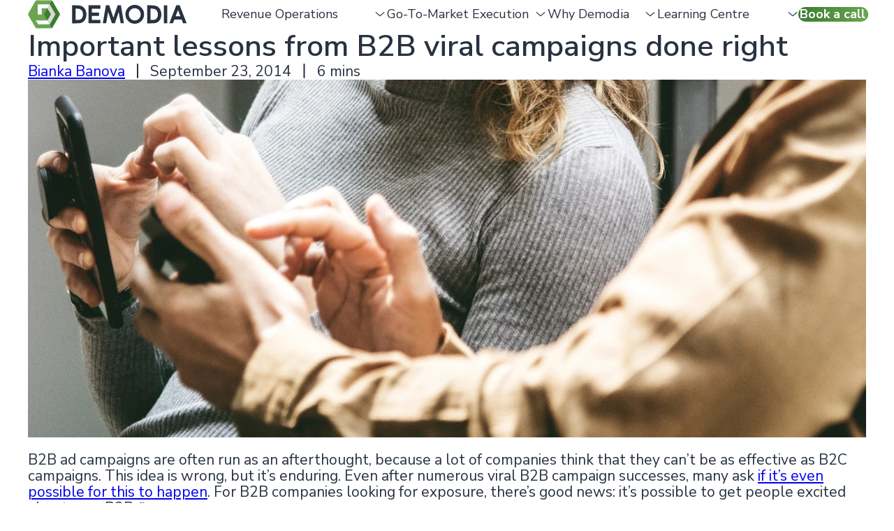

--- FILE ---
content_type: text/html; charset=UTF-8
request_url: https://demodia.com/articles/campaigns/important-lessons-from-b2b-viral-campaigns-done-right
body_size: 13089
content:
<!doctype html><html lang="en"><head><script type="application/javascript" id="hs-cookie-banner-scan" data-hs-allowed="true" src="/_hcms/cookie-banner/auto-blocking.js?portalId=205004&amp;domain=demodia.com"></script>
    <meta charset="utf-8">

    <meta name="author" content="Demodia">
    <meta name="theme-color" content="#6BA553">
    <link rel="shortcut icon" href="https://demodia.com/hubfs/Demodia-Icon-(256).png">

    <title>Important lessons from B2B viral campaigns done right | Demodia</title>
    <meta name="description" content="It’s not only possible for a B2B ad campaign to go viral, but successful campaigns share recognizable elements. We take a look at two we hold in high esteem.">

    
    <meta name="viewport" content="width=device-width, initial-scale=1">

    
    <meta property="og:description" content="It’s not only possible for a B2B ad campaign to go viral, but successful campaigns share recognizable elements. We take a look at two we hold in high esteem.">
    <meta property="og:title" content="Important lessons from B2B viral campaigns done right">
    <meta name="twitter:description" content="It’s not only possible for a B2B ad campaign to go viral, but successful campaigns share recognizable elements. We take a look at two we hold in high esteem.">
    <meta name="twitter:title" content="Important lessons from B2B viral campaigns done right">

    

    
    <style>
a.cta_button{-moz-box-sizing:content-box !important;-webkit-box-sizing:content-box !important;box-sizing:content-box !important;vertical-align:middle}.hs-breadcrumb-menu{list-style-type:none;margin:0px 0px 0px 0px;padding:0px 0px 0px 0px}.hs-breadcrumb-menu-item{float:left;padding:10px 0px 10px 10px}.hs-breadcrumb-menu-divider:before{content:'›';padding-left:10px}.hs-featured-image-link{border:0}.hs-featured-image{float:right;margin:0 0 20px 20px;max-width:50%}@media (max-width: 568px){.hs-featured-image{float:none;margin:0;width:100%;max-width:100%}}.hs-screen-reader-text{clip:rect(1px, 1px, 1px, 1px);height:1px;overflow:hidden;position:absolute !important;width:1px}
</style>

<link rel="stylesheet" href="https://demodia.com/hubfs/hub_generated/template_assets/1/184613097797/1768483544963/template_post_v2.min.css">
<link rel="stylesheet" href="https://demodia.com/hubfs/hub_generated/template_assets/1/184613097810/1768483534401/template_styles.min.css">
<link rel="stylesheet" href="https://demodia.com/hubfs/hub_generated/template_assets/1/184613097813/1768483544850/template_styles.min.css">
<link rel="preconnect" href="https://fonts.googleapis.com">
<link rel="preconnect" href="https://fonts.gstatic.com" crossorigin="anonymous">
<link rel="stylesheet" href="https://fonts.googleapis.com/css2?family=Nunito+Sans:wght@100;200;300;400;500;600;700;800;900&amp;display=optional">
<link rel="preconnect" href="https://kit.fontawesome.com" crossorigin="anonymous">
<link rel="stylesheet" href="https://early.webawesome.com/webawesome@3.0.0-beta.4/dist/styles/themes/default.css">
<link rel="stylesheet" href="https://demodia.com/hubfs/hub_generated/template_assets/1/184613097808/1768483538818/template_root.min.css">
<link rel="stylesheet" href="https://demodia.com/hubfs/hub_generated/template_assets/1/184613097806/1768483543507/template_reboot.min.css">
<link rel="stylesheet" href="https://demodia.com/hubfs/hub_generated/template_assets/1/184613097801/1768483541029/template_module.min.css">
<link rel="stylesheet" href="https://demodia.com/hubfs/hub_generated/template_assets/1/184613097790/1768483538841/template__isNotEditor.min.css">
<link rel="stylesheet" href="https://demodia.com/hubfs/hub_generated/template_assets/1/184613142323/1768483539081/template_all.min.css">
<link rel="stylesheet" href="https://demodia.com/hubfs/hub_generated/template_assets/1/184613097809/1768483546501/template_utils.min.css">
<link class="hs-async-css" rel="preload" href="https://demodia.com/hubfs/hub_generated/template_assets/1/184613142304/1768483539162/template__hubspotCookies.min.css" as="style" onload="this.onload=null;this.rel='stylesheet'">
<noscript><link rel="stylesheet" href="https://demodia.com/hubfs/hub_generated/template_assets/1/184613142304/1768483539162/template__hubspotCookies.min.css"></noscript>
<link rel="stylesheet" href="https://demodia.com/hubfs/hub_generated/template_assets/1/189300984109/1768558246926/template_child.min.css">
<link rel="stylesheet" href="https://demodia.com/hubfs/hub_generated/template_assets/1/184613097817/1768483536442/template_styles.min.css">
<link rel="stylesheet" href="https://demodia.com/hubfs/hub_generated/template_assets/1/184613142324/1768483541004/template_modalOverlay.min.css">
    <script type="application/ld+json">
{
  "mainEntityOfPage" : {
    "@type" : "WebPage",
    "@id" : "https://demodia.com/articles/campaigns/important-lessons-from-b2b-viral-campaigns-done-right"
  },
  "author" : {
    "name" : "Bianka Banova",
    "url" : "https://demodia.com/articles/campaigns/author/bianka-banova",
    "@type" : "Person"
  },
  "headline" : "Important lessons from B2B viral campaigns done right",
  "datePublished" : "2014-09-23T16:28:42.000Z",
  "dateModified" : "2022-01-26T10:26:04.457Z",
  "publisher" : {
    "name" : "Demodia GmbH",
    "logo" : {
      "url" : "https://demodia.com/hubfs/Demodia%20Logo-2.png",
      "@type" : "ImageObject"
    },
    "@type" : "Organization"
  },
  "@context" : "https://schema.org",
  "@type" : "BlogPosting",
  "image" : [ "https://demodia.com/hubfs/website-images/banner%20images/banner-sharing-info-phone.jpg" ]
}
</script>

<script async crossorigin="anonymous" src="https://kit.fontawesome.com/0019447fb5.js"></script>
<script type="module" src="https://demodia.com/hubfs/hub_generated/template_assets/1/184613142303/1768483543133/template_strip.min.js"></script>
<script type="module" src="https://demodia.com/hubfs/hub_generated/template_assets/1/204577534989/1768483539920/template_dynaSize.min.js"></script>
<script src="https://demodia.com/hubfs/hub_generated/template_assets/1/184613097814/1768483531742/template_scripts.min.js"></script>
<script type="module" src="https://demodia.com/hubfs/hub_generated/template_assets/1/184612595304/1768483542740/template_modalOverlay.min.js"></script>

    


<link rel="amphtml" href="https://demodia.com/articles/campaigns/important-lessons-from-b2b-viral-campaigns-done-right?hs_amp=true">

<meta property="og:image" content="https://demodia.com/hubfs/website-images/banner%20images/banner-sharing-info-phone.jpg">
<meta property="og:image:width" content="2000">
<meta property="og:image:height" content="853">
<meta property="og:image:alt" content="banner-sharing-info-phone">
<meta name="twitter:image" content="https://demodia.com/hubfs/website-images/banner%20images/banner-sharing-info-phone.jpg">
<meta name="twitter:image:alt" content="banner-sharing-info-phone">

<meta property="og:url" content="https://demodia.com/articles/campaigns/important-lessons-from-b2b-viral-campaigns-done-right">
<meta name="twitter:card" content="summary_large_image">

<link rel="canonical" href="https://demodia.com/articles/campaigns/important-lessons-from-b2b-viral-campaigns-done-right">

<meta property="og:type" content="article">
<link rel="alternate" type="application/rss+xml" href="https://demodia.com/articles/campaigns/rss.xml">
<meta name="twitter:domain" content="demodia.com">
<script src="//platform.linkedin.com/in.js" type="text/javascript">
    lang: en_US
</script>

<meta http-equiv="content-language" content="en">







    
    <style type="text/css" data-purpose="Global Properties">
      :root {
        --x-offset: var(--size-root-lg);
--y-offset: var(--size-root-9xl);
--demodia-blue: #03ADBE;
--demodia-green: #3C7C31;
--demodia-purple: #A37DBD;
--demodia-yellow: #E9B73F;
--font-size--base: 18px;
--font-size: var(--font-size--base);
--button-background-color: linear-gradient(90deg, var(--demodia-green) 0.12%, var(--primary) 101.81%);;
--button-border-color: transparent;
--button-active-background-color: linear-gradient(90deg, color-mix(in srgb, var(--demodia-green), var(--active-mix, #000) var(--active-mix-strength, var(--mix-strength, 12.5%))) 0.12%, color-mix(in srgb, var(--primary), var(--active-mix, #000) var(--active-mix-strength, var(--mix-strength, 12.5%))) 101.81%);;
--button-focus-background-color: linear-gradient(90deg, color-mix(in srgb, var(--demodia-green), var(--focus-mix, #000) var(--focus-mix-strength, var(--mix-strength, 12.5%))) 0.12%, color-mix(in srgb, var(--primary), var(--focus-mix, #000) var(--focus-mix-strength, var(--mix-strength, 12.5%))) 101.81%);;
--button-hover-background-color: linear-gradient(90deg, color-mix(in srgb, var(--demodia-green), var(--hover-mix, #FFF) var(--hover-mix-strength, var(--mix-strength, 12.5%))) 0.12%, color-mix(in srgb, var(--primary), var(--hover-mix, #FFF) var(--hover-mix-strength, var(--mix-strength, 12.5%))) 101.81%);;
--button-active-border-color: transparent;
--button-focus-border-color: transparent;
--button-hover-border-color: transparent;
--button-border-radius: var(--size-fluid-md);
--button-border-width: 1.5px;
--button-font-size: var(--size-fluid-md);
--button-font-weight: 700;
--button-padding: var(--size-fluid-sm) var(--size-fluid-xl);
--button-text-color: var(--light);
--eyebrow-font-size: calc(pow(var(--type-scale), 1.25) * var(--size-fluid-base));
--eyebrow-font-weight: 400;
--heading-font-weight: 600;
--lead-font-weight: 400;
--list-marker-color: currentColor;
--list-marker-size: var(--size-fluid-2xs);
--list-space: var(--size-fluid-xs);
--section-padding: var(--y-offset) var(--x-offset);
--column-column-gap: var(--size-root-4xl);
--column-row-gap: var(--size-root-4xl);
--content-gap: var(--size-fluid-lg);
      }
    </style>
  <meta name="generator" content="HubSpot"></head>
  <body class="  hs-content-id-6886256598 hs-blog-post hs-content-path-articles-campaigns-important-lessons-from-b2b-vira hs-content-name-important-lessons-from-b2b-viral-campaigns-done-ri hs-blog-name-pipeline-generation-blog hs-blog-id-62382707600"><div data-global-resource-path="SwissArmyKnife - Demodia/core/partials/global/header_main.html"><header id="global_header" aria-label="Page Navigation">
  <div class="container-fluid">
<div class="row-fluid-wrapper">
<div class="row-fluid">
<div class="span12 widget-span widget-type-cell " style="" data-widget-type="cell" data-x="0" data-w="12">

<div class="row-fluid-wrapper row-depth-1 row-number-1 dnd-section">
<div class="row-fluid ">
<div class="span12 widget-span widget-type-cell dnd-column" style="" data-widget-type="cell" data-x="0" data-w="12">

<div class="row-fluid-wrapper row-depth-1 row-number-2 dnd-row">
<div class="row-fluid ">
<div class="span12 widget-span widget-type-custom_widget dnd-module" style="" data-widget-type="custom_widget" data-x="0" data-w="12">
<div id="hs_cos_wrapper_module_17683227967683" class="hs_cos_wrapper hs_cos_wrapper_widget hs_cos_wrapper_type_module" style="" data-hs-cos-general-type="widget" data-hs-cos-type="module">
  
  
  
  
  
  
  

  
  
  
  
  
  

  
  
  
  
  
  
  
  <div id="navbar" class="ch-section section section-17683227967683">
    
  <div class="background-layers" role="presentation" aria-hidden="true" inert>
    <div class="background-layer color-layer" style="--background-opacity:100%;--background-color:var(--menu-background-color)"></div>
  </div>

    <div class="foreground-content"><div class="container"><div class="column-loop row">
  
  
  
  
  
  
  
  <div class="column column-1 col-auto">
    

    <div class="foreground-content">
      <div class="content-loop">
        

  

  

  

  

  <div class="content content-code content-1 content-first content-last ch-brand">
    

    <div class="foreground-content"><svg xmlns="http://www.w3.org/2000/svg" width="228" height="41" viewbox="0 0 228 41" fill="none" role="presentation" aria-hidden="true">
  <path d="M63.3414 7.62451H69.1406C72.8805 7.62451 75.6499 8.09792 77.4725 9.02105C79.2952 9.94419 80.7864 11.4591 81.9699 13.5421C83.1534 15.625 83.7452 18.0631 83.7452 20.8562C83.7452 22.8445 83.4138 24.6671 82.751 26.324C82.0882 27.9809 81.1888 29.3538 80.0289 30.4663C78.8691 31.5551 77.6146 32.3126 76.2654 32.7386C74.9162 33.1647 72.5728 33.3777 69.2353 33.3777H63.3414V7.62451V7.62451ZM68.2175 12.3349V28.549H70.4898C72.7385 28.549 74.3481 28.2886 75.3659 27.7679C76.3837 27.2471 77.1885 26.395 77.8276 25.1878C78.4667 23.9806 78.7981 22.4894 78.7981 20.7141C78.7981 17.9921 78.0406 15.8617 76.5021 14.3705C75.1292 13.0213 72.9279 12.3349 69.8744 12.3349H68.2175V12.3349Z" fill="currentColor"></path>
  <path d="M86.7277 7.62451H103.628V12.4059H91.6037V18.1104H101.664V22.8208H91.6037V28.5253H103.652V33.3304H86.7513V7.62451H86.7277Z" fill="currentColor"></path>
  <path d="M111.652 7.62451H116.41L122.375 25.5665L128.387 7.62451H133.145L137.453 33.3304H132.719L129.973 17.0926L124.505 33.3304H120.197L114.801 17.0926L111.984 33.3304H107.202L111.652 7.62451Z" fill="currentColor"></path>
  <path d="M153.004 6.96191C156.649 6.96191 159.774 8.28745 162.378 10.9148C165.005 13.5422 166.307 16.7614 166.307 20.5486C166.307 24.3122 165.005 27.484 162.425 30.064C159.845 32.6678 156.697 33.9696 153.028 33.9696C149.17 33.9696 145.951 32.6441 143.418 29.9694C140.861 27.2946 139.583 24.1228 139.583 20.4539C139.583 17.9922 140.175 15.7436 141.359 13.6606C142.542 11.6013 144.175 9.96803 146.258 8.76085C148.341 7.57734 150.59 6.96191 153.004 6.96191ZM152.933 11.767C150.543 11.767 148.554 12.5954 146.921 14.2523C145.288 15.9093 144.483 18.0159 144.483 20.5723C144.483 23.4127 145.501 25.6614 147.536 27.3183C149.122 28.6202 150.945 29.2593 153.004 29.2593C155.324 29.2593 157.312 28.4308 158.945 26.7502C160.579 25.0696 161.407 23.0103 161.407 20.5486C161.407 18.1106 160.579 16.0276 158.945 14.3234C157.312 12.6191 155.3 11.767 152.933 11.767Z" fill="currentColor"></path>
  <path d="M170.639 7.62451H176.438C180.178 7.62451 182.947 8.09792 184.77 9.02105C186.592 9.94419 188.083 11.4591 189.267 13.5421C190.45 15.625 191.042 18.0631 191.042 20.8562C191.042 22.8445 190.711 24.6671 190.048 26.324C189.385 27.9809 188.486 29.3538 187.326 30.4663C186.166 31.5551 184.912 32.3126 183.562 32.7386C182.213 33.1647 179.87 33.3777 176.532 33.3777H170.639V7.62451ZM175.491 12.3349V28.549H177.763C180.012 28.549 181.622 28.2886 182.639 27.7679C183.657 27.2471 184.462 26.395 185.101 25.1878C185.74 23.9806 186.072 22.4894 186.072 20.7141C186.072 17.9921 185.314 15.8617 183.776 14.3705C182.403 13.0213 180.201 12.3349 177.148 12.3349H175.491V12.3349Z" fill="currentColor"></path>
  <path d="M194.616 7.62451H199.469V33.3304H194.616V7.62451Z" fill="currentColor"></path>
  <path d="M212.345 7.62451H217.316L227.21 33.3304H222.121L220.109 28.0282H209.623L207.54 33.3304H202.451L212.345 7.62451ZM214.854 14.4415L211.399 23.2705H218.287L214.854 14.4415Z" fill="currentColor"></path>
  <path d="M33.2329 0.476074H12.5688C11.8114 0.476074 11.1013 0.878468 10.7225 1.54123L0.378647 19.4359C-7.63598e-05 20.075 -7.63598e-05 20.8798 0.378647 21.5189L10.7225 39.4372C11.1013 40.0763 11.7877 40.4787 12.5215 40.4787H33.2329C33.9667 40.4787 34.6531 40.0763 35.0318 39.4372L45.3757 21.5189C45.7544 20.8798 45.7544 20.075 45.3757 19.4359L35.0318 1.51756C34.6768 0.854798 33.9904 0.476074 33.2329 0.476074Z" fill="#6BA553"></path>
  <path d="M27.9072 29.1882H11.3617L14.6045 34.7981H31.15L27.9072 29.1646V29.1882Z" fill="white"></path>
  <path d="M31.15 6.15723H14.1074V20.6671H19.7409V11.7671H27.9071V11.7907L31.15 6.15723Z" fill="white"></path>
  <path d="M27.9072 11.791L23.5045 19.3892C23.1258 20.0519 23.1258 20.8804 23.5045 21.5431L27.9072 29.165L32.9252 20.478L27.9072 11.791Z" fill="#3C7C31"></path>
  <path d="M45.2101 19.1286L35.2213 1.80202C34.9846 1.37596 34.6296 1.04457 34.2508 0.831543L31.1737 6.15734L39.4346 20.4778L31.1737 34.7983L34.2508 40.1241C34.6532 39.8874 34.9846 39.556 35.2213 39.1536L45.2101 21.827C45.7072 20.9986 45.7072 19.9571 45.2101 19.1286Z" fill="#3C7C31"></path>
  <path d="M31.15 6.15723L27.9072 11.7907L32.9253 20.4777L27.9072 29.1647L31.15 34.7982L39.411 20.4777L31.15 6.15723Z" fill="#DAD7D6"></path>
</svg></div>

    <a href="/" class="stretched-link">Demodia</a>
  </div>
      </div>
    </div>

    
  </div>
  
  
  
  
  
  
  
  <div class="column column-2 col">
    

    <div class="foreground-content">
      <div class="content-loop">
        

  

  

  

  

  <div class="content content-menu content-1 content-first content-last">
    

    <div class="foreground-content">
        
  
  <div class="hubspot-menu">
    <button class="button" aria-haspopup="menu" aria-controls="mod17683227967683menu6775263784" aria-expanded="false" aria-label="Toggle navigation">
      <svg style="aspect-ratio:1;height:1em" xmlns="http://www.w3.org/2000/svg" viewbox="0 0 448 512"><path fill="currentColor" d="M0 64H448v64H0V64zM0 224H448v64H0V224zM448 384v64H0V384H448z" /></svg>
    </button>

    <menu role="menubar" class="menu--level-0" id="mod17683227967683menu6775263784">
      <li role="presentation" class="has-children"><button role="menuitem" class="btnNone" aria-expanded="false" aria-haspopup="menu" title="Toggle Revenue Operations sub menu">Revenue Operations<svg style="aspect-ratio:1;height:1em;place-self:center" xmlns="http://www.w3.org/2000/svg" viewbox="0 0 384 512"><path fill="currentColor" d="M362.7 203.9l-159.1 144c-6.125 5.469-15.31 5.469-21.44 0L21.29 203.9C14.73 197.1 14.2 187.9 20.1 181.3C26.38 174.4 36.5 174.5 42.73 180.1L192 314.5l149.3-134.4c6.594-5.877 16.69-5.361 22.62 1.188C369.8 187.9 369.3 197.1 362.7 203.9z" /></svg></button><menu class="submenu menu--level-1" role="menu" inert aria-label="Revenue Operations">
              <li role="presentation" class="has-link"><a role="menuitem" href="https://demodia.com/hubspot">HubSpot Operations</a></li><li role="presentation" class="has-link"><a role="menuitem" href="https://demodia.com/hubspot-website">HubSpot Websites</a></li><li role="presentation" class="has-link"><a role="menuitem" href="https://demodia.com/hubspot-development">HubSpot Development</a></li><li role="presentation" class="has-link"><a role="menuitem" href="https://demodia.com/salesforce-marketing-cloud">Marketing Cloud Operations</a></li>
            </menu></li><li role="presentation" class="has-children"><button role="menuitem" class="btnNone" aria-expanded="false" aria-haspopup="menu" title="Toggle Go-To-Market Execution sub menu">Go-To-Market Execution<svg style="aspect-ratio:1;height:1em;place-self:center" xmlns="http://www.w3.org/2000/svg" viewbox="0 0 384 512"><path fill="currentColor" d="M362.7 203.9l-159.1 144c-6.125 5.469-15.31 5.469-21.44 0L21.29 203.9C14.73 197.1 14.2 187.9 20.1 181.3C26.38 174.4 36.5 174.5 42.73 180.1L192 314.5l149.3-134.4c6.594-5.877 16.69-5.361 22.62 1.188C369.8 187.9 369.3 197.1 362.7 203.9z" /></svg></button><menu class="submenu menu--level-1" role="menu" inert aria-label="Go-To-Market Execution">
              <li role="presentation" class="has-link"><a role="menuitem" href="https://demodia.com/brand-storytelling">Brand Storytelling</a></li><li role="presentation" class="has-link"><a role="menuitem" href="https://demodia.com/website">Small Business Websites</a></li><li role="presentation" class="has-link"><a role="menuitem" href="https://demodia.com/pipeline-generation">Pipeline Generation</a></li><li role="presentation" class="has-link"><a role="menuitem" href="https://demodia.com/demo-production">Demo Production</a></li><li role="presentation" class="has-link"><a role="menuitem" href="https://demodia.com/channel-concierge-services">Channel Concierge Support</a></li>
            </menu></li><li role="presentation" class="has-children"><button role="menuitem" class="btnNone" aria-expanded="false" aria-haspopup="menu" title="Toggle Why Demodia sub menu">Why Demodia<svg style="aspect-ratio:1;height:1em;place-self:center" xmlns="http://www.w3.org/2000/svg" viewbox="0 0 384 512"><path fill="currentColor" d="M362.7 203.9l-159.1 144c-6.125 5.469-15.31 5.469-21.44 0L21.29 203.9C14.73 197.1 14.2 187.9 20.1 181.3C26.38 174.4 36.5 174.5 42.73 180.1L192 314.5l149.3-134.4c6.594-5.877 16.69-5.361 22.62 1.188C369.8 187.9 369.3 197.1 362.7 203.9z" /></svg></button><menu class="submenu menu--level-1" role="menu" inert aria-label="Why Demodia">
              <li role="presentation" class="has-link"><a role="menuitem" href="https://demodia.com/about-demodia">About Demodia</a></li><li role="presentation" class="has-link"><a role="menuitem" href="https://demodia.com/our-work">Customer Projects</a></li>
            </menu></li><li role="presentation" class="has-children"><button role="menuitem" class="btnNone" aria-expanded="false" aria-haspopup="menu" title="Toggle Learning Centre sub menu">Learning Centre<svg style="aspect-ratio:1;height:1em;place-self:center" xmlns="http://www.w3.org/2000/svg" viewbox="0 0 384 512"><path fill="currentColor" d="M362.7 203.9l-159.1 144c-6.125 5.469-15.31 5.469-21.44 0L21.29 203.9C14.73 197.1 14.2 187.9 20.1 181.3C26.38 174.4 36.5 174.5 42.73 180.1L192 314.5l149.3-134.4c6.594-5.877 16.69-5.361 22.62 1.188C369.8 187.9 369.3 197.1 362.7 203.9z" /></svg></button><menu class="submenu menu--level-1" role="menu" inert aria-label="Learning Centre">
              <li role="presentation" class="has-link"><a role="menuitem" href="https://demodia.com/go-to-market">Articles</a></li><li role="presentation" class="has-link"><a role="menuitem" href="https://demodia.com/resources">Resources</a></li><li role="presentation" class="has-link"><a role="menuitem" href="https://demodia.com/podcasts">Podcast</a></li><li role="presentation" class="has-link"><a role="menuitem" href="https://demodia.com/gtm-coaching-group">Go-To-Market Club</a></li><li role="presentation" class="has-link"><a role="menuitem" href="https://demodia.com/revenue-factory-course">Revenue Factory Course</a></li>
            </menu></li><li role="presentation" class="has-link"><a role="menuitem" href="https://www.demodia.com/meetings/sharvey1/intro-call?utm_source=main_nav">Book a call</a></li></menu>
  </div></div>

    
  </div>
      </div>
    </div>

    
  </div>
        </div>
      </div>
    </div><style>.section-17683227967683 { 
--column-count:2;
--brand-size:var(--size-fluid-4xl);--navbar-filter:drop-shadow(0 1px 2px color-mix(in srgb, var(--dark), transparent 95%)) drop-shadow(0 2px 4px color-mix(in srgb, var(--dark), transparent 95%)) drop-shadow(0 3px 6px color-mix(in srgb, var(--dark), transparent 95%));--section-padding:var(--size-fluid-2xl) var(--x-offset);--column-horizontal:space-between;--column-vertical:center;--menu-background-color:var(--light);--menu-item-background-color:var(--menu-background-color);--menu-item-active-background-color:color-mix(in srgb, var(--primary), var(--menu-background-color) 80%);;--menu-item-active-border-color:var(--primary);--menu-item-current-text-color:var(--primary);--menu-item-expanded-background-color:var(--primary);--menu-item-expanded-border-color:var(--menu-item-expanded-background-color);--menu-item-expanded-text-color:var(--light);--menu-item-focus-border-color:var(--primary);--menu-item-hover-border-color:var(--primary);
-webkit-filter: var(--navbar-filter);
filter: var(--navbar-filter)
 }
.section-17683227967683 .column-1 { 
--content-count:1
 }
.section-17683227967683 .column-1 .content-1 { 

 }
.section-17683227967683 .column-2 { 
--content-count:1
 }
.section-17683227967683 .column-2 .content-1 { 

 }
</style></div></div>

</div><!--end widget-span -->
</div><!--end row-->
</div><!--end row-wrapper -->

</div><!--end widget-span -->
</div><!--end row-->
</div><!--end row-wrapper -->

</div><!--end widget-span -->
</div>
</div>
</div>
</header></div><main id="page_main" aria-label="Main Page Content">
  <div aria-label="Blog Post" id="banner" class="ch-section section blog-post">
    <div class="foreground-content">
      <div class="container">
        <div class="column-loop row">
          <div class="col col-12 col-xl-9 column blog-post--wrapper">
            <div class="foreground-content">
              <div class="content-loop">
                <div class="content content-richtext blog-post--title">
                  <div class="foreground-content">
                    <h1><span id="hs_cos_wrapper_name" class="hs_cos_wrapper hs_cos_wrapper_meta_field hs_cos_wrapper_type_text" style="" data-hs-cos-general-type="meta_field" data-hs-cos-type="text">Important lessons from B2B viral campaigns done right</span></h1>
                  </div>
                </div>

                <div class="content content-richtext blog-article--meta">
                  <div class="foreground-content">
                    <div class="flex" style="--anchor-color: currentColor; gap: 1em;">
                      
                        <a href="https://demodia.com/articles/campaigns/author/bianka-banova" rel="noopener">Bianka Banova</a>
                        <i class="fa-regular fa-pipe"></i>
                        <span>September 23, 2014</span>
                        <i class="fa-regular fa-pipe"></i>
                        <span>6 mins</span>
                      
                    </div>
                  </div>
                </div>
                  <div class="content" style="padding: var(--size-fluid-3xs) 0 0"></div>

                <div class="content content-image blog-post--image">
                  <div class="foreground-content">
                    
                    <img alt="" srcset="https://demodia.com/hs-fs/hubfs/website-images/banner%20images/banner-sharing-info-phone.jpg?width=576&amp;height=384&amp;length=576&amp;upsize=true&amp;upscale=true 576w, https://demodia.com/hs-fs/hubfs/website-images/banner%20images/banner-sharing-info-phone.jpg?width=768&amp;height=512&amp;length=768&amp;upsize=true&amp;upscale=true 768w, https://demodia.com/hs-fs/hubfs/website-images/banner%20images/banner-sharing-info-phone.jpg?width=992&amp;height=661&amp;length=992&amp;upsize=true&amp;upscale=true 992w, https://demodia.com/hs-fs/hubfs/website-images/banner%20images/banner-sharing-info-phone.jpg?width=1200&amp;height=800&amp;length=1200&amp;upsize=true&amp;upscale=true 1200w, https://demodia.com/hs-fs/hubfs/website-images/banner%20images/banner-sharing-info-phone.jpg?width=1400&amp;height=933&amp;length=1400&amp;upsize=true&amp;upscale=true 1400w" src="https://demodia.com/hubfs/website-images/banner%20images/banner-sharing-info-phone.jpg" loading="lazy" fetchpriority="low" class="background-layer image-layer lazy" style="--background-opacity:100%">
                  </div>
                </div>

                <div class="content" style="padding: var(--size-fluid-3xs) 0 0"></div>

                <div class="content content-richtext blog-post--content">
                  <div class="foreground-content">
                    <span id="hs_cos_wrapper_post_body" class="hs_cos_wrapper hs_cos_wrapper_meta_field hs_cos_wrapper_type_rich_text" style="" data-hs-cos-general-type="meta_field" data-hs-cos-type="rich_text"><div class="entry-content">
<p>B2B ad campaigns are often run as an afterthought, because a lot of companies think that they can’t be as&nbsp;effective as B2C campaigns. This&nbsp;idea is wrong, but it’s enduring. Even after numerous viral B2B campaign successes, many ask <a href="http://www.business2community.com/b2b-marketing/can-b2b-campaign-ever-go-viral-0642138" target="_blank" rel="noreferrer">if it’s even possible for this to happen</a>. For B2B companies looking for exposure, there’s good news: it’s possible to get people excited about your B2B firm.</p>
<p>It’s not only possible for a B2B ad campaign to go viral, but successful campaigns share recognizable elements. This means that there’s a clear science to it, which you can follow. Even if your firm isn’t a global company with enormous resources, you can get your hands on the basic strategies for free, simply by observing successfully viral B2B campaigns. Take a look at two we hold in high esteem:</p>
<h2>#1 Volvo: Jean Claude Van Damme “Split” Ad</h2>
<p><iframe style="margin: 0px auto; display: block;" allow="accelerometer; autoplay; encrypted-media; gyroscope; picture-in-picture" xml="lang" src="//www.youtube.com/embed/M7FIvfx5J10" width="560" height="314" frameborder="0" allowfullscreen></iframe></p>
<p>Despite what many might think, a B2B marketing campaign has the potential to not only go viral, but also to become the kind of pop culture phenomenon that has A-list stars like <a href="http://popwatch.ew.com/2013/11/20/channing-tatum-epic-split/" target="_blank" rel="noreferrer">Channing Tatum</a> performing parodies.</p>
<p>This B2B ad for Volvo’s Dynamic Steering System is already one of the most-viewed ads of all time. There’s a good chance you’ve watched it yourself, since it has over 75 million views on YouTube. According to a press statement from Volvo, “‘The Epic Split’ proves that an unconventional take on B2B marketing works. The commercial…is already the most watched automotive commercial on Youtube ever.”</p>
<p>According to PR Director for Volvo trucks Per Nilsson, Volvo’s innovation was marrying the creative brilliance and technical skill of a successful B2C marketing campaign to a B2B product. The physical feat is remarkable enough to impress viewers and compel them to share. Plus, it was a masterstroke to build the campaign around Jean Claude Van Damme, an actor who has name recognition, the physical skill to pull off an amazing stunt, and a track record of playing with his public persona through <a href="http://en.wikipedia.org/wiki/JCVD_(film)#Reception" target="_blank" rel="noreferrer">films like <em>JCVD</em></a> and <a href="http://www.adweek.com/news/advertising-branding/ad-day-van-damme-awesomely-sculpts-mountaintop-ice-bar-coors-light-159696" target="_blank" rel="noreferrer">ads for Coors Light</a>.</p>
<p>Of course, while viewers are marveling at and sharing Volvo’s ads, the other stars of the ad are Volvo’s trucks, unmistakably a B2B product. Had Volvo’s creative team wanted to appeal to customers directly, they could have chosen a more affordable consumer vehicle. They chose their trucks, however, and crafted a hybrid campaign.</p>
<p>To viewers, the enormous freight-hauling semi-trailers seem to literally hold Van Damme’s life in the balance, silently illustrating more than a million words of copy ever could. Their precision breathes confidence, even to those of use who aren’t freight drivers, boosting the brand’s reputation all-around.</p>
<blockquote><em>Lesson: Just like B2C campaigns, B2B campaigns need to appeal to </em>people<em>&nbsp;first and foremost.</em></blockquote>
<h2>#2 General Electric (GE): “Brilliant Machines” Ads</h2>
<p>As <a href="/discovering-demand/3-ways-big-data-to-work">important as Big Data is</a>, it can be a little dry. GE didn’t let this obstacle stand in the way of promoting its latest hardware and software with its “Brilliant Machines” campaign, and their secret it our second most important lesson.</p>
<p>Despite the fact that GE was promoting equipment and software with primarily medical applications, it created an ad campaign that was fun and widely popular. GE has a good track record with its B2B marketing—<a href="/discovering-demand/3-best-practices-for-b2b-visual-content">we’ve highlighted their work before</a>—and they did similarly well with this campaign.</p>
<p>Not only did GE get cast members from the <em>Star Trek</em> franchise to reprise their roles for the campaign, but they resurrected “Agent Smith” from the <em>Matrix </em>films. The character is one of the most popular villains in cinema, and he hadn’t been seen onscreen in over a decade when GE brought him back for their B2B “Brilliant Machines” campaign.</p>
<p>By connecting their campaign to popular characters from science fiction movies, GE made their software and hardware seem fun and futuristic. They also gave genre fans something to talk about. The campaign both created a positive aura around their product and plugged it in to an already existing, tech-savvy fanbase.</p>
<p><em>Lesson: Connect your B2B campaign to something people are passionate about.</em></p>
<p>Your firm probably isn’t as big as GE or Volvo, but you’ll find that you have the tools to make a B2B campaign compelling and shareable at your fingertips. Of course, having an ad go viral is a dream for anyone, but your company shouldn’t build up expectations. Focus on a great campaign that includes elements that work, and let the online audience share it of their own accord, if they so choose. Just incorporate these two lessons from GE and Volvo, and you will have the ingredients for a successful campaign.</p>
<p>What are your favorite successful B2B campaigns? Let us know via social.</p>
</div>
<!--more--><div class="in-blog-callout primary">&nbsp;</div>
<p><!-- FINISH IN BLOG CALLOUT --></p></span>
                  </div>
                </div>

                <div class="content" style="padding: var(--size-fluid-xl) 0 0"></div><div class="content content-richtext blog-post--tags">
                    <div class="foreground-content">
                      <strong>Topics:</strong>
                      
                        <a class="blog-tag" href="https://demodia.com/articles/campaigns/tag/content-marketing">Content Marketing</a>,
                      
                        <a class="blog-tag" href="https://demodia.com/articles/campaigns/tag/marketing-strategy">Marketing Strategy</a>,
                      
                        <a class="blog-tag" href="https://demodia.com/articles/campaigns/tag/pipeline-generation">Pipeline Generation</a>
                      
                    </div>
                  </div><div class="content" style="padding: var(--size-fluid-3xs) 0 0"></div>

                
                
                  <div class="content content-code blog-post--author">
                    <div class="foreground-content">
                      <div class="blog-post--author--inner">
                        

                        <div class="blog-post--author--details">
                          <h1 class="blog-post--author--name"><a href="https://demodia.com/articles/campaigns/author/bianka-banova" rel="noopener">Bianka Banova</a></h1>
                          <p class="blog-post--author--blurb"></p>

                          
                        </div>
                      </div>
                    </div>
                  </div>
                

                <div class="content" style="padding: var(--size-fluid-3xs) 0 0"></div>

                
                  <div class="content content-code blog-post--siblings">
                    <div class="foreground-content">
                      <div class="blog-post--siblings--inner row">
                        
                          <a href="/articles/campaigns/3-ways-to-improve-your-content-marketing-plan" class="blog-post--sibling sibling--prev col-12 col-md text-center text-md-start">
                            <span>Previous Post</span>
                            <span class="h3">3 ways to improve your content marketing plan</span>
                          </a>
                        

                         
                          <a href="/articles/campaigns/5-content-assets-sales-reps-use" class="blog-post--sibling sibling--next col-12 col-md text-center text-md-end">
                            <span>Next Post</span>
                            <span class="h3">The top 5 marketing content assets your sales rep needs</span>
                          </a>
                        
                      </div>
                    </div>
                  </div>
                

                
              </div>
            </div>
          </div>
        </div>
      </div>
    </div>
  </div>
</main>
<div data-global-resource-path="SwissArmyKnife - Demodia/core/partials/global/overlays.html"><aside id="global_overlays" aria-label="Global Overlays">
  <div class="container-fluid">
<div class="row-fluid-wrapper">
<div class="row-fluid">
<div class="span12 widget-span widget-type-cell " style="" data-widget-type="cell" data-x="0" data-w="12">

<div class="row-fluid-wrapper row-depth-1 row-number-1 dnd-section">
<div class="row-fluid ">
<div class="span12 widget-span widget-type-cell dnd-column" style="" data-widget-type="cell" data-x="0" data-w="12">

<div class="row-fluid-wrapper row-depth-1 row-number-2 dnd-row">
<div class="row-fluid ">
<div class="span12 widget-span widget-type-custom_widget dnd-module" style="" data-widget-type="custom_widget" data-x="0" data-w="12">
<div id="hs_cos_wrapper_module_17467126305145" class="hs_cos_wrapper hs_cos_wrapper_widget hs_cos_wrapper_type_module" style="" data-hs-cos-general-type="widget" data-hs-cos-type="module">
  
  
  
  
  
  
  

  
  
  
  
  
  

  
  
    
  
  
  
  
  
  <div id="languageSwitcherModal" class="ch-section section section-17467126305145 modal">
    

    <div class="foreground-content"><button type="button" class="backdrop close-modal btnNone" aria-label="Close" tabindex="-1"></button><div class="container"><button type="button" class="close close-modal btnNone" aria-label="Close Modal"><svg aria-hidden="true" class="svg-inline--fa" viewbox="0 0 512 512"><path fill="currentColor" d="M256 512a256 256 0 1 0 0-512 256 256 0 1 0 0 512m-89-345c9.4-9.4 24.6-9.4 33.9 0l55 55 55-55c9.4-9.4 24.6-9.4 33.9 0s9.4 24.6 0 33.9l-55 55 55 55c9.4 9.4 9.4 24.6 0 33.9s-24.6 9.4-33.9 0l-55-55-55 55c-9.4 9.4-24.6 9.4-33.9 0s-9.4-24.6 0-33.9l55-55-55-55c-9.4-9.4-9.4-24.6 0-33.9" /></svg></button><div class="column-loop row">
  
  
  
  
  
  
  
  <div class="column column-1 col-12">
    
  <div class="background-layers" role="presentation" aria-hidden="true" inert>
    <div class="background-layer color-layer" style="--background-opacity:100%;--background-color:var(--light)"></div>
  </div>

    <div class="foreground-content">
      <div class="content-loop">
        

  

  

  

  

  <div class="content content-richtext content-1 content-first">
    

    <div class="foreground-content"><h2>Pick your region</h2></div>

    
  </div>

  

  

  

  

  <div class="content content-button content-2">
    

    <div class="foreground-content">
        
      
      
      
      
      
      <div class="buttons-wrapper"><a class="button button-1 button-first langPicker" href="#" data-language="en">Global (English)</a><a class="button button-2 button-last langPicker" href="#" data-language="en-gb">United Kingdom (English)</a></div></div>

    
  </div>

  

  

  

  

  <div class="content content-button content-3">
    

    <div class="foreground-content">
        
      
      
      
      
      
      <div class="buttons-wrapper"><a class="button button-1 button-first langPicker" href="#" data-language="de">Germany (German)</a><a class="button button-2 button-last langPicker" href="#" data-language="de-ch">Switzerland (German)</a></div></div>

    
  </div>

  

  

  

  

  <div class="content content-button content-4 content-last">
    

    <div class="foreground-content">
        
      
      
      
      
      
      <div class="buttons-wrapper"><a class="button button-1 button-first langPicker" href="#" data-language="it">Italy (Italian)</a><a class="button button-2 button-last langPicker" href="#" data-language="it-ch">Switzerland (Italian)</a></div></div>

    
  </div>
      </div>
    </div>

    
  </div>
        </div>
      </div>
    </div><style>.section-17467126305145 { 
--column-count:1;
--container-sm:576px;
--container-md:576px;
--container-lg:576px;
--container-xl:576px;
--container-xxl:576px
 }
.section-17467126305145 .column-1 { 
--content-count:4;
--column-padding:var(--size-fluid-2xl);
--type-scale:1.125;
--content-gap:var(--size-fluid-md);--column-border-radius:var(--button-border-radius);--fancy-divi-space:var(--size-none);--fancy-divi-color:currentColor;--fancy-divi-opacity:0%;--button-background-color:var(--light-darker);--button-border-color:transparent;--button-current-outline-color:var(--primary);--button-font-weight:400;--button-padding:var(--size-fluid-2xs) var(--size-fluid-sm);--button-text-color:var(--dark);--button-hover-background-color:var(--primary);--button-hover-border-color:var(--primary);--button-hover-text-color:var(--light);
-webkit-filter: drop-shadow(0 10px 8px color-mix(in srgb, #293241, transparent 86%)) drop-shadow(0 4px 3px color-mix(in srgb, #293241, transparent 90%));
filter: drop-shadow(0 10px 8px color-mix(in srgb, #293241, transparent 86%)) drop-shadow(0 4px 3px color-mix(in srgb, #293241, transparent 90%))
 }
.section-17467126305145 .column-1 .content-1 { 
margin-bottom: var(--size-fluid-lg)
 }
.section-17467126305145 .column-1 .content-2 { 

 }
.section-17467126305145 .column-1 .content-3 { 

 }
.section-17467126305145 .column-1 .content-4 { 

 }
</style></div></div>

</div><!--end widget-span -->
</div><!--end row-->
</div><!--end row-wrapper -->

</div><!--end widget-span -->
</div><!--end row-->
</div><!--end row-wrapper -->

</div><!--end widget-span -->
</div>
</div>
</div>
</aside></div><div data-global-resource-path="SwissArmyKnife - Demodia/core/partials/global/footer_main.html"><footer id="global_footer" role="contentinfo" aria-label="Page Footer Info">
  <div class="container-fluid">
<div class="row-fluid-wrapper">
<div class="row-fluid">
<div class="span12 widget-span widget-type-cell " style="" data-widget-type="cell" data-x="0" data-w="12">

<div class="row-fluid-wrapper row-depth-1 row-number-1 dnd-section">
<div class="row-fluid ">
<div class="span12 widget-span widget-type-cell dnd-column" style="" data-widget-type="cell" data-x="0" data-w="12">

<div class="row-fluid-wrapper row-depth-1 row-number-2 dnd-row">
<div class="row-fluid ">
<div class="span12 widget-span widget-type-custom_widget dnd-module" style="" data-widget-type="custom_widget" data-x="0" data-w="12">
<div id="hs_cos_wrapper_module_17364278527746" class="hs_cos_wrapper hs_cos_wrapper_widget hs_cos_wrapper_type_module" style="" data-hs-cos-general-type="widget" data-hs-cos-type="module">
  
  
  
  
  
  
  

  
  
  
  
  
  

  
  
  
  
  
  
  
  <div id="footer" class="ch-section section section-17364278527746">
    
  <div class="background-layers" role="presentation" aria-hidden="true" inert>
    <div class="background-layer color-layer" style="--background-opacity:100%;--background-color:var(--dark);--background-color:var(--white)"></div>
  </div>

    <div class="foreground-content"><div class="container"><div class="column-loop row">
  
  
  
  
  
  
  
  <div class="column column-1">
    

    <div class="foreground-content">
      <div class="content-loop">
        

  

  

  

  

  <div class="content content-code content-1 content-first ch-brand">
    

    <div class="foreground-content"><svg xmlns="http://www.w3.org/2000/svg" width="228" height="41" viewbox="0 0 228 41" fill="none" role="presentation" aria-hidden="true">
  <path d="M63.3414 7.62451H69.1406C72.8805 7.62451 75.6499 8.09792 77.4725 9.02105C79.2952 9.94419 80.7864 11.4591 81.9699 13.5421C83.1534 15.625 83.7452 18.0631 83.7452 20.8562C83.7452 22.8445 83.4138 24.6671 82.751 26.324C82.0882 27.9809 81.1888 29.3538 80.0289 30.4663C78.8691 31.5551 77.6146 32.3126 76.2654 32.7386C74.9162 33.1647 72.5728 33.3777 69.2353 33.3777H63.3414V7.62451V7.62451ZM68.2175 12.3349V28.549H70.4898C72.7385 28.549 74.3481 28.2886 75.3659 27.7679C76.3837 27.2471 77.1885 26.395 77.8276 25.1878C78.4667 23.9806 78.7981 22.4894 78.7981 20.7141C78.7981 17.9921 78.0406 15.8617 76.5021 14.3705C75.1292 13.0213 72.9279 12.3349 69.8744 12.3349H68.2175V12.3349Z" fill="currentColor"></path>
  <path d="M86.7277 7.62451H103.628V12.4059H91.6037V18.1104H101.664V22.8208H91.6037V28.5253H103.652V33.3304H86.7513V7.62451H86.7277Z" fill="currentColor"></path>
  <path d="M111.652 7.62451H116.41L122.375 25.5665L128.387 7.62451H133.145L137.453 33.3304H132.719L129.973 17.0926L124.505 33.3304H120.197L114.801 17.0926L111.984 33.3304H107.202L111.652 7.62451Z" fill="currentColor"></path>
  <path d="M153.004 6.96191C156.649 6.96191 159.774 8.28745 162.378 10.9148C165.005 13.5422 166.307 16.7614 166.307 20.5486C166.307 24.3122 165.005 27.484 162.425 30.064C159.845 32.6678 156.697 33.9696 153.028 33.9696C149.17 33.9696 145.951 32.6441 143.418 29.9694C140.861 27.2946 139.583 24.1228 139.583 20.4539C139.583 17.9922 140.175 15.7436 141.359 13.6606C142.542 11.6013 144.175 9.96803 146.258 8.76085C148.341 7.57734 150.59 6.96191 153.004 6.96191ZM152.933 11.767C150.543 11.767 148.554 12.5954 146.921 14.2523C145.288 15.9093 144.483 18.0159 144.483 20.5723C144.483 23.4127 145.501 25.6614 147.536 27.3183C149.122 28.6202 150.945 29.2593 153.004 29.2593C155.324 29.2593 157.312 28.4308 158.945 26.7502C160.579 25.0696 161.407 23.0103 161.407 20.5486C161.407 18.1106 160.579 16.0276 158.945 14.3234C157.312 12.6191 155.3 11.767 152.933 11.767Z" fill="currentColor"></path>
  <path d="M170.639 7.62451H176.438C180.178 7.62451 182.947 8.09792 184.77 9.02105C186.592 9.94419 188.083 11.4591 189.267 13.5421C190.45 15.625 191.042 18.0631 191.042 20.8562C191.042 22.8445 190.711 24.6671 190.048 26.324C189.385 27.9809 188.486 29.3538 187.326 30.4663C186.166 31.5551 184.912 32.3126 183.562 32.7386C182.213 33.1647 179.87 33.3777 176.532 33.3777H170.639V7.62451ZM175.491 12.3349V28.549H177.763C180.012 28.549 181.622 28.2886 182.639 27.7679C183.657 27.2471 184.462 26.395 185.101 25.1878C185.74 23.9806 186.072 22.4894 186.072 20.7141C186.072 17.9921 185.314 15.8617 183.776 14.3705C182.403 13.0213 180.201 12.3349 177.148 12.3349H175.491V12.3349Z" fill="currentColor"></path>
  <path d="M194.616 7.62451H199.469V33.3304H194.616V7.62451Z" fill="currentColor"></path>
  <path d="M212.345 7.62451H217.316L227.21 33.3304H222.121L220.109 28.0282H209.623L207.54 33.3304H202.451L212.345 7.62451ZM214.854 14.4415L211.399 23.2705H218.287L214.854 14.4415Z" fill="currentColor"></path>
  <path d="M33.2329 0.476074H12.5688C11.8114 0.476074 11.1013 0.878468 10.7225 1.54123L0.378647 19.4359C-7.63598e-05 20.075 -7.63598e-05 20.8798 0.378647 21.5189L10.7225 39.4372C11.1013 40.0763 11.7877 40.4787 12.5215 40.4787H33.2329C33.9667 40.4787 34.6531 40.0763 35.0318 39.4372L45.3757 21.5189C45.7544 20.8798 45.7544 20.075 45.3757 19.4359L35.0318 1.51756C34.6768 0.854798 33.9904 0.476074 33.2329 0.476074Z" fill="#6BA553"></path>
  <path d="M27.9072 29.1882H11.3617L14.6045 34.7981H31.15L27.9072 29.1646V29.1882Z" fill="white"></path>
  <path d="M31.15 6.15723H14.1074V20.6671H19.7409V11.7671H27.9071V11.7907L31.15 6.15723Z" fill="white"></path>
  <path d="M27.9072 11.791L23.5045 19.3892C23.1258 20.0519 23.1258 20.8804 23.5045 21.5431L27.9072 29.165L32.9252 20.478L27.9072 11.791Z" fill="#3C7C31"></path>
  <path d="M45.2101 19.1286L35.2213 1.80202C34.9846 1.37596 34.6296 1.04457 34.2508 0.831543L31.1737 6.15734L39.4346 20.4778L31.1737 34.7983L34.2508 40.1241C34.6532 39.8874 34.9846 39.556 35.2213 39.1536L45.2101 21.827C45.7072 20.9986 45.7072 19.9571 45.2101 19.1286Z" fill="#3C7C31"></path>
  <path d="M31.15 6.15723L27.9072 11.7907L32.9253 20.4777L27.9072 29.1647L31.15 34.7982L39.411 20.4777L31.15 6.15723Z" fill="#DAD7D6"></path>
</svg></div>

    <a href="/" class="stretched-link">Demodia</a>
  </div>

  

  

  

  

  <div class="content content-richtext content-2 content-last">
    

    <div class="foreground-content">We design, implement and operate go-to-market processes for companies with complex products and services that want to clarify their message, connect with buyers, and close bigger deals faster.</div>

    
  </div>
      </div>
    </div>

    
  </div>
  
  
  
  
  
  
  
  <div class="column column-2" aria-hidden="true" role="presentation">
    

    <div class="foreground-content">
      <div class="content-loop">
        

  

  

  

  

  <div class="content content-code content-1 content-first content-last">
    

    <div class="foreground-content"><hr class="fancy-divi"></div>

    
  </div>
      </div>
    </div>

    
  </div>
  
  
  
  
  
  
  
  <div class="column column-3 col-12 col-md-6 d-md-grid col-xl-3 d-xl-grid button-dark-valley">
    

    <div class="foreground-content">
      <div class="content-loop">
        

  

  

  

  

  <div class="content content-richtext content-1 content-first">
    

    <div class="foreground-content"><h3>What we do</h3></div>

    
  </div>

  

  

  

  

  <div class="content content-button content-2 content-last">
    

    <div class="foreground-content">
        
      
      
      
      
      
      
      
      
      
      
      
      
      
      
      
      
      
      
      
      
      <div class="buttons-wrapper" style="--buttons-flow:column;--buttons-gap:var(--navigation-buttons-gap)"><a class="button button-1 button-first" style="--button-padding:var(--navigation-button-padding)" href="/brand-storytelling">Brand Storytelling <i class="fa-solid fa-xs fa-hexagon" style="order: -1; color: var(--primary)"></i></a><a class="button button-2" style="--button-padding:var(--navigation-button-padding)" href="/website">HubSpot Website Development <i class="fa-solid fa-xs fa-hexagon" style="order: -1; color: var(--primary)"></i></a><a class="button button-3" style="--button-padding:var(--navigation-button-padding)" href="/hubspot">HubSpot Operations <i class="fa-solid fa-xs fa-hexagon" style="order: -1; color: var(--primary)"></i></a><a class="button button-4" style="--button-padding:var(--navigation-button-padding)" href="/campaigns">Pipeline Generation <i class="fa-solid fa-xs fa-hexagon" style="order: -1; color: var(--primary)"></i></a><a class="button button-5" style="--button-padding:var(--navigation-button-padding)" href="/salesforce-marketing-cloud">Marketing Cloud Consulting <i class="fa-solid fa-xs fa-hexagon" style="order: -1; color: var(--primary)"></i></a><a class="button button-6" style="--button-padding:var(--navigation-button-padding)" href="/gtm-coaching-group">Go-To-Market Coaching Club <i class="fa-solid fa-xs fa-hexagon" style="order: -1; color: var(--primary)"></i></a><a class="button button-7 button-last" style="--button-padding:var(--navigation-button-padding)" href="/revenue-factory-course">Revenue Factory Programme <i class="fa-solid fa-xs fa-hexagon" style="order: -1; color: var(--primary)"></i></a></div></div>

    
  </div>
      </div>
    </div>

    
  </div>
  
  
  
  
  
  
  
  <div class="column column-4 col-12 col-md-6 d-md-grid col-xl-3 d-xl-grid button-dark-valley">
    

    <div class="foreground-content">
      <div class="content-loop">
        

  

  

  

  

  <div class="content content-richtext content-1 content-first">
    

    <div class="foreground-content"><h3>Learn more</h3></div>

    
  </div>

  

  

  

  

  <div class="content content-button content-2 content-last">
    

    <div class="foreground-content">
        
      
      
      
      
      
      
      
      
      <div class="buttons-wrapper" style="--buttons-flow:column;--buttons-gap:var(--navigation-buttons-gap)"><a class="button button-1 button-first" style="--button-padding:var(--navigation-button-padding)" href="/go-to-market">The Go-To-Market Blog <i class="fa-solid fa-xs fa-hexagon" style="order: -1; color: var(--primary)"></i></a><a class="button button-2" style="--button-padding:var(--navigation-button-padding)" href="/podcasts">Authentic Marketing Podcast <i class="fa-solid fa-xs fa-hexagon" style="order: -1; color: var(--primary)"></i></a><a class="button button-3" style="--button-padding:var(--navigation-button-padding)" href="/marketing-automation-partners">Partners <i class="fa-solid fa-xs fa-hexagon" style="order: -1; color: var(--primary)"></i></a></div></div>

    
  </div>
      </div>
    </div>

    
  </div>
  
  
  
  
  
  
  
  <div class="column column-5 col-12 col-md-6 d-md-grid col-xl-3 d-xl-grid button-dark-valley">
    

    <div class="foreground-content">
      <div class="content-loop">
        

  

  

  

  

  <div class="content content-richtext content-1 content-first">
    

    <div class="foreground-content"><h3>Contact us</h3></div>

    
  </div>

  

  

  

  

  <div class="content content-button content-2 content-last">
    

    <div class="foreground-content">
        
      
      
      <div class="buttons-wrapper" style="--buttons-flow:column;--buttons-gap:var(--navigation-buttons-gap)"><a class="button button-1 button-first button-last" style="--button-padding:var(--navigation-button-padding)" href="/contact-us">Contact form <i class="fa-solid fa-xs fa-pen-to-square" style="order: -1; color: var(--primary)"></i></a></div></div>

    
  </div>
      </div>
    </div>

    
  </div>
  
  
  
  
  
  
  
  <div class="column column-6" aria-hidden="true" role="presentation">
    

    <div class="foreground-content">
      <div class="content-loop">
        

  

  

  

  

  <div class="content content-code content-1 content-first content-last">
    

    <div class="foreground-content"><hr class="fancy-divi"></div>

    
  </div>
      </div>
    </div>

    
  </div>
  
  
  
  
  
  
  
  <div class="column column-7 col-auto">
    

    <div class="foreground-content">
      <div class="content-loop">
        

  

  

  

  

  <div class="content content-richtext content-1 content-first content-last">
    

    <div class="foreground-content"><span>Copyright ©2026 Demodia GmbH. All rights reserved. &nbsp; </span><a href="https://demodia.com/privacy" rel="noopener" target="_blank">Privacy policy.</a><span>&nbsp;&nbsp; | &nbsp;&nbsp;</span><a href="https://demodia.com/terms" rel="noopener" target="_blank">Terms</a>&nbsp;&nbsp; | &nbsp;&nbsp;<button class="btnNone" data-modal="languageSwitcherModal" type="button">Choose your region <i class="fa-solid fa-globe"></i></button></div>

    
  </div>
      </div>
    </div>

    
  </div>
  
  
  
  
  
  
  
  <div class="column column-8 col-auto button-primary-hollow">
    

    <div class="foreground-content">
      <div class="content-loop">
        

  

  

  

  

  <div class="content content-button content-1 content-first content-last">
    

    <div class="foreground-content">
        
      
      
      
      
      
      <div class="buttons-wrapper" style="--buttons-horizontal-align:center;--buttons-vertical-align:center;--buttons-flow:row"><a class="button button-1 button-first" href="https://www.linkedin.com/company/demodia"><span class="sr-only">LinkedIn</span> <i class="fa-brands fa-fw fa-linkedin-in"></i></a><a class="button button-2 button-last" href="https://www.instagram.com/demodia_digital/"><span class="sr-only">Instagram</span> <i class="fa-brands fa-fw fa-instagram"></i></a></div></div>

    
  </div>
      </div>
    </div>

    
  </div>
        </div>
      </div>
    </div><style>.section-17364278527746 { 
--column-count:8;
--column-horizontal:space-between;
--brand-size:var(--size-fluid-4xl);--fancy-divi-color:var(--dark-lightest);--fancy-divi-opacity:50%;--button-font-weight:400;--navigation-buttons-gap:var(--size-fluid-4xs);--navigation-button-padding:var(--size-fluid-4xs) 0;--anchor-color:currentColor;--anchor-hover-color:var(--light-darkest)
 }
.section-17364278527746 .column-1 { 
--content-count:2;
--text-wrap:balance
 }
.section-17364278527746 .column-1 .content-1 { 

 }
.section-17364278527746 .column-1 .content-2 { 

 }
.section-17364278527746 .column-2 { 
--content-count:1
 }
.section-17364278527746 .column-2 .content-1 { 

 }
.section-17364278527746 .column-3 { 
--content-count:2;
--type-scale:1.067
 }
.section-17364278527746 .column-3 .content-1 { 

 }
.section-17364278527746 .column-3 .content-2 { 

 }
.section-17364278527746 .column-4 { 
--content-count:2;
--type-scale:1.067
 }
.section-17364278527746 .column-4 .content-1 { 

 }
.section-17364278527746 .column-4 .content-2 { 

 }
.section-17364278527746 .column-5 { 
--content-count:2;
--type-scale:1.067
 }
.section-17364278527746 .column-5 .content-1 { 

 }
.section-17364278527746 .column-5 .content-2 { 

 }
.section-17364278527746 .column-6 { 
--content-count:1
 }
.section-17364278527746 .column-6 .content-1 { 

 }
.section-17364278527746 .column-7 { 
--content-count:1;
--column-vertical:center
 }
.section-17364278527746 .column-7 .content-1 { 

 }
.section-17364278527746 .column-8 { 
--content-count:1;
--column-vertical:center
 }
.section-17364278527746 .column-8 .content-1 { 
--text-contrast-lightest:var(--primary-lightest);
--text-contrast-lighter:var(--primary-lighter);
--text-contrast:var(--primary);
--text-contrast-darker:var(--primary-darker);
--text-contrast-darkest:var(--primary-darkest);
--font-size:var(--size-root-lg);
--button-padding:var(--size-fluid-xs);--button-border-radius:var(--rounded-full)
 }
</style></div></div>

</div><!--end widget-span -->
</div><!--end row-->
</div><!--end row-wrapper -->

</div><!--end widget-span -->
</div><!--end row-->
</div><!--end row-wrapper -->

</div><!--end widget-span -->
</div>
</div>
</div>
</footer></div>
<!-- HubSpot performance collection script -->
<script defer src="/hs/hsstatic/content-cwv-embed/static-1.1293/embed.js"></script>
<script>
var hsVars = hsVars || {}; hsVars['language'] = 'en';
</script>

<script src="/hs/hsstatic/cos-i18n/static-1.53/bundles/project.js"></script>
<script async type="module" src="https://early.webawesome.com/webawesome@3.0.0-beta.4/dist/webawesome.loader.js"></script>
<script type="module" src="https://demodia.com/hubfs/hub_generated/template_assets/1/189296773648/1768564176360/template_child.min.js"></script>

<!-- Start of HubSpot Analytics Code -->
<script type="text/javascript">
var _hsq = _hsq || [];
_hsq.push(["setContentType", "blog-post"]);
_hsq.push(["setCanonicalUrl", "https:\/\/demodia.com\/articles\/campaigns\/important-lessons-from-b2b-viral-campaigns-done-right"]);
_hsq.push(["setPageId", "6886256598"]);
_hsq.push(["setContentMetadata", {
    "contentPageId": 6886256598,
    "legacyPageId": "6886256598",
    "contentFolderId": null,
    "contentGroupId": 62382707600,
    "abTestId": null,
    "languageVariantId": 6886256598,
    "languageCode": "en",
    
    
}]);
</script>

<script type="text/javascript" id="hs-script-loader" async defer src="/hs/scriptloader/205004.js"></script>
<!-- End of HubSpot Analytics Code -->


<script type="text/javascript">
var hsVars = {
    render_id: "4d9b89cd-53d7-4e6f-a505-1d45b742df87",
    ticks: 1768558063720,
    page_id: 6886256598,
    
    content_group_id: 62382707600,
    portal_id: 205004,
    app_hs_base_url: "https://app.hubspot.com",
    cp_hs_base_url: "https://cp.hubspot.com",
    language: "en",
    analytics_page_type: "blog-post",
    scp_content_type: "",
    
    analytics_page_id: "6886256598",
    category_id: 3,
    folder_id: 0,
    is_hubspot_user: false
}
</script>


<script defer src="/hs/hsstatic/HubspotToolsMenu/static-1.432/js/index.js"></script>



<!--script type="text/javascript" src="https://a.trstplse.com/app/js/api.min.js" data-account="235" async></script-->
<!--script type="text/javascript" src="https://a.omappapi.com/app/js/api.min.js" data-account="26677" data-user="35553" async></script-->


<div id="fb-root"></div>
  <script>(function(d, s, id) {
  var js, fjs = d.getElementsByTagName(s)[0];
  if (d.getElementById(id)) return;
  js = d.createElement(s); js.id = id;
  js.src = "//connect.facebook.net/en_GB/sdk.js#xfbml=1&version=v3.0";
  fjs.parentNode.insertBefore(js, fjs);
 }(document, 'script', 'facebook-jssdk'));</script> <script>!function(d,s,id){var js,fjs=d.getElementsByTagName(s)[0];if(!d.getElementById(id)){js=d.createElement(s);js.id=id;js.src="https://platform.twitter.com/widgets.js";fjs.parentNode.insertBefore(js,fjs);}}(document,"script","twitter-wjs");</script>
 



    <script type="module">
      const translatedContent = {"de":{"ab":false,"absoluteUrl":"https://demodia.com/de/articles/campaigns/important-lessons-from-b2b-viral-campaigns-done-right","approvalStatus":null,"archived":false,"archivedInDashboard":false,"audienceAccess":"PUBLIC","authorName":null,"businessUnitId":null,"campaign":"7c3414dc-50c3-4380-b930-bf780343589c","campaignName":"AO - Demodia Newsletter / Blog","created":1653985474577,"currentState":"DRAFT","htmlTitle":"Wichtige Erkenntnisse aus richtig durchgeführten viralen B2B-Kampagnen","id":74939396960,"language":"de","mab":false,"masterId":6886256598,"name":"Wichtige Erkenntnisse aus richtig durchgeführten viralen B2B-Kampagnen","password":null,"previewKey":"MoYaEbtW","publicAccessRules":[],"publicAccessRulesEnabled":false,"publishDate":0,"published":false,"resolvedDomain":"demodia.com","securityState":"NONE","slug":"de/articles/campaigns/important-lessons-from-b2b-viral-campaigns-done-right","state":"DRAFT","tagIds":[38077020517,38077020599,64591382447],"teamPerms":[],"themePath":null,"updated":1653985655200,"updatedById":44378357}};

      const currentUrl = window.location.href;
      const currentPathname = window.location.pathname;

      // Find all language picker buttons
      const languageButtons = document.querySelectorAll('.langPicker');

      // Process each button
      languageButtons.forEach(button => {
        const language = button.dataset.language;
        const translatedPage = translatedContent[language];
        
        if (translatedPage && translatedPage.published) {
          // Page exists and is published
          button.href = translatedPage.absoluteUrl;
        } else {
          // Page doesn't exist or isn't published
          button.dataset.state = "disabled";
          button.href = "#";
        }
      });

      // Determine current language from URL
      let currentLanguage = 'en'; // Default

      // Check if current URL matches any of the absoluteUrls in translatedContent
      let foundMatch = false;
      for (const [lang, pageData] of Object.entries(translatedContent)) {
        if (currentUrl === pageData.absoluteUrl) {
          currentLanguage = lang;
          foundMatch = true;
          break;
        }
      }

      // If no match was found through absoluteUrl, try to determine from pathname
      if (!foundMatch) {
        // Check for language code in pathname (e.g., /en-gb/, /de-ch/, etc.)
        const languageCodes = Array.from(languageButtons).map(btn => btn.dataset.language);
        
        for (const code of languageCodes) {
          if (code === 'en' && (currentPathname === '/' || currentPathname === '')) {
            currentLanguage = 'en';
            foundMatch = true;
            break;
          } else if (currentPathname.startsWith(`/${code}/`) || currentPathname === `/${code}/`) {
            currentLanguage = code;
            foundMatch = true;
            break;
          }
        }
      }

      // Set current state on the appropriate button
      languageButtons.forEach(button => {
        if (button.dataset.language === currentLanguage) {
          button.dataset.state = "current";
        }
      });
    </script>
  
</body></html>

--- FILE ---
content_type: text/css
request_url: https://demodia.com/hubfs/hub_generated/template_assets/1/184613097797/1768483544963/template_post_v2.min.css
body_size: 257
content:
.blog-post{--column-horizontal:center;--column-gap:3rem;--text-color-lightest:var(--dark-lightest);--text-color-lighter:var(--dark-lighter);--text-color:var(--dark);--text-color-darker:var(--dark-darker);--text-color-darkest:var(--dark-darkest);--text-contrast-lightest:var(--dark-contrast-lightest);--text-contrast-lighter:var(--dark-contrast-lighter);--text-contrast:var(--dark-contrast);--text-contrast-darker:var(--dark-contrast-darker);--text-contrast-darkest:var(--dark-contrast-darkest);--type-scale:1.125;--font-size:clamp(1rem,0.825rem + 0.49vw,1.25rem);--author-icon-size:3rem}.blog-post--wrapper{--column-vertical:center;--content-gap:1em}.blog-post--image{--aspect-ratio:16/9;--image-fit:cover;--image-position:center;--content-border-radius:var(--button-border-radius);--foreground-content-overflow:clip}.blog-post--image img{height:100%;width:100%}.blog-post--title{--font-weight:500}.blog-post--author-icon{--content-border-radius:50%;--aspect-ratio:1/1;width:var(--author-icon-size)}.blog-post--author{--author-icon-size:var(--size-fluid-12xl);--font-size:var(--size-root-md);--type-scale:1.067;--content-border-width:2px 0;--content-border-color:var(--primary);--content-padding:var(--size-fluid-6xl) var(--size-none);padding:var(--size-fluid-xl) var(--size-none)}.blog-post--author--inner{align-items:center;display:flex;gap:var(--size-fluid-3xl)}.blog-post--author--avatar{aspect-ratio:1/1;background-color:var(--light-darkest);background-position:50%;background-size:100%;border-radius:50%;color:transparent!important;display:grid;flex-shrink:0;height:var(--author-icon-size);place-content:center;width:var(--author-icon-size)}.blog-post--author--social{--button-border-radius:50%;--button-font-size:var(--size-root-md);--button-padding:var(--size-fluid-3xs)}.blog-post--siblings--inner{align-items:center;justify-content:space-between;padding-bottom:var(--column-row-gap,var(--column-gap,1em))}.blog-post--sibling{display:flex;flex-direction:column}.sibling--none{--heading-font-weight:400}.blog-post--content{--font-size:clamp(1rem,0.825rem + 0.49vw,1.25rem);--ordered-list-marker-color:var(--light-darkest);text-rendering:optimizeLegibility}.blog-post--content img{max-width:100%}.blog-post--pop-list{--content-border-width:2px;--content-border-style:solid;--content-border-color:var(--primary)}.blog-post--playlist-callout,.blog-post--pop-list{--content-padding:var(--size-fluid-2xl);--content-border-radius:var(--button-border-radius)}.blog-post--playlist-callout{--text-color:var(--light);--fancy-divi-color:#ffb142;--fancy-divi-height:0.0625rem;--fancy-divi-width:6.5625rem;--fancy-divi-space:0 var(--size-fluid-lg);--fancy-divi-margin-inline:0 auto}.blog-post--tags{--anchor-color:currentColor;--anchor-hover-color:currentColor;opacity:.5}

--- FILE ---
content_type: text/css
request_url: https://demodia.com/hubfs/hub_generated/template_assets/1/184613097810/1768483534401/template_styles.min.css
body_size: 599
content:
.buttons-wrapper{align-items:var(--buttons-vertical-align,flex-start);display:flex;flex-direction:var(--buttons-flow,row);flex-wrap:wrap;gap:var(--buttons-gap,1rem);justify-content:var(--buttons-horizontal-align,flex-start);--button-transition-duration:250ms;--button-transition-delay:0ms;--button-transition-function:var(--ease-out-quart);--button-transition:var(--button-transition-duration) var(--button-transition-delay) var(--button-transition-function)}.button,button,input[type=submit]{align-items:var(--button-content-vertical,center);cursor:pointer;display:inline-flex;gap:var(--button-gap,.5em);-ms-hyphens:none;-webkit-hyphens:none;hyphens:none;justify-content:var(--button-content-horizontal,center)}.button *,button *,input[type=submit] *{line-height:1em;pointer-events:none}.button:is(.btnNone),button:is(.btnNone),input[type=submit]:is(.btnNone){background:unset;border:unset;color:unset;padding:unset;text-decoration:underline}.ch-section .button:not(.btnNone),.ch-section button:not(.btnNone),.ch-section input[type=submit]:not(.btnNone){background:var(--button-background-color,var(--text-contrast));background-position:calc(var(--button-border-width)*-1)!important;background-size:calc(100% + var(--button-border-width)*2)!important;border-color:var(--button-border-color);border-radius:var(--button-border-radius);border-style:var(--button-border-style,solid);border-width:var(--button-border-width,0);color:var(--button-text-color,var(--text-color));font-size:var(--button-font-size,inherit);font-style:var(--button-font-style,var(--font-style));font-weight:var(--button-font-weight,var(--font-weight));line-height:1em;margin:var(--button-margin,unset);padding:var(--button-padding,unset);text-align:var(--button-text-align,var(--text-align));text-decoration:var(--button-text-decoration,var(--text-decoration));text-transform:var(--button-text-transform,var(--text-transform))}.ch-section .button:not(.btnNone):not([aria-disabled=true]):not([data-state=disabled]):hover,.ch-section button:not(.btnNone):not([aria-disabled=true]):not([data-state=disabled]):hover,.ch-section input[type=submit]:not(.btnNone):not([aria-disabled=true]):not([data-state=disabled]):hover{background:var(--button-hover-background-color,color-mix(in srgb,var(--button-background-color,var(--text-contrast)),var(--hover-mix,#fff) var(--hover-mix-strength,var(--mix-strength,12.5%))));border-color:var(--button-hover-border-color,color-mix(in srgb,var(--button-border-color),var(--hover-mix,#fff) var(--hover-mix-strength,var(--mix-strength,12.5%))));border-radius:var(--button-hover-border-radius,var(--button-border-radius));border-style:var(--button-hover-border-style,var(--button-border-style,solid));border-width:var(--button-hover-border-width,var(--button-border-width,0));color:var(--button-hover-text-color,var(--button-text-color,var(--text-color)));transition:border var(--button-transition),background var(--button-transition),color var(--button-transition)}.ch-section .button:not(.btnNone):not([aria-disabled=true]):not([data-state=disabled]):focus-visible,.ch-section button:not(.btnNone):not([aria-disabled=true]):not([data-state=disabled]):focus-visible,.ch-section input[type=submit]:not(.btnNone):not([aria-disabled=true]):not([data-state=disabled]):focus-visible{background:var(--button-focus-background-color,color-mix(in srgb,var(--button-background-color,var(--text-contrast)),var(--focus-mix,#fff) var(--focus-mix-strength,var(--mix-strength,12.5%))));border-color:var(--button-focus-border-color,color-mix(in srgb,var(--button-border-color),var(--focus-mix,#fff) var(--focus-mix-strength,var(--mix-strength,12.5%))));border-radius:var(--button-focus-border-radius,var(--button-border-radius));border-style:var(--button-focus-border-style,var(--button-border-style,solid));border-width:var(--button-focus-border-width,var(--button-border-width,0));color:var(--button-focus-text-color,var(--button-text-color,var(--text-color)));transition:border var(--button-transition),background var(--button-transition),color var(--button-transition)}.ch-section .button:not(.btnNone):not([aria-disabled=true]):not([data-state=disabled]):active,.ch-section button:not(.btnNone):not([aria-disabled=true]):not([data-state=disabled]):active,.ch-section input[type=submit]:not(.btnNone):not([aria-disabled=true]):active{background:var(--button-active-background-color,color-mix(in srgb,var(--button-background-color,var(--text-contrast)),var(--active-mix,#000) var(--active-mix-strength,var(--mix-strength,12.5%))));border-color:var(--button-active-border-color,color-mix(in srgb,var(--button-border-color),var(--active-mix,#000) var(--active-mix-strength,var(--mix-strength,12.5%))));border-radius:var(--button-active-border-radius,var(--button-border-radius));border-style:var(--button-active-border-style,var(--button-border-style,solid));border-width:var(--button-active-border-width,var(--button-border-width,0));color:var(--button-active-text-color,var(--button-text-color,var(--text-color)));transition:border 0s linear 0s,background 0s linear 0s,color 0s linear 0s}.ch-section .button:not(.btnNone):is([aria-disabled=true],[data-state=disabled]),.ch-section button:not(.btnNone):is([aria-disabled=true],[data-state=disabled]),.ch-section input[type=submit]:not(.btnNone):is([aria-disabled=true],[data-state=disabled]){background:var(--button-disabled-background-color,color-mix(in srgb,var(--button-background-color),var(--disabled-mix,#999) var(--disabled-mix-strength,var(--mix-strength,75%))));border-color:var(--button-disabled-border-color,color-mix(in srgb,var(--button-border-color),transparent 100%));border-radius:var(--button-disabled-border-radius,var(--button-border-radius));border-style:var(--button-disabled-border-style,var(--button-border-style,solid));border-width:var(--button-disabled-border-width,var(--button-border-width,0));color:var(--button-disabled-text-color,var(--button-text-color,var(--text-color)));cursor:default;opacity:.75;pointer-events:none}.ch-section .button:not(.btnNone):is([data-state=current],[data-state=active]),.ch-section button:not(.btnNone):is([data-state=current],[data-state=active]),.ch-section input[type=submit]:not(.btnNone):is([data-state=current],[data-state=active]){background:var(--button-current-background-color,color-mix(in srgb,var(--button-background-color,var(--text-contrast)),var(--current-mix,#000) var(--current-mix-strength,var(--mix-strength,12.5%))));border-color:var(--button-current-border-color,color-mix(in srgb,var(--button-border-color),var(--current-mix,#000) var(--current-mix-strength,var(--mix-strength,12.5%))));border-radius:var(--button-current-border-radius,var(--button-border-radius));border-style:var(--button-current-border-style,var(--button-border-style,solid));border-width:var(--button-current-border-width,var(--button-border-width,0));color:var(--button-current-text-color,var(--button-text-color,var(--text-color)));cursor:default;outline:2px solid var(--button-current-outline-color,color-mix(in srgb,var(--button-background-color,var(--text-contrast)),var(--current-mix,#000) var(--current-mix-strength,var(--mix-strength,12.5%))));outline-offset:2px;transition:border 0s linear 0s,background 0s linear 0s,color 0s linear 0s}

--- FILE ---
content_type: text/css
request_url: https://demodia.com/hubfs/hub_generated/template_assets/1/184613097813/1768483544850/template_styles.min.css
body_size: 2174
content:
input[type=file]::file-selector-button{background:unset;border:0 solid;border-radius:0;border-right:var(--form-input-border-width,var(--button-border-width,1px)) solid;color:currentColor;margin:-em 0 -em -em;padding:var(--form-input-padding,.5em);pointer-events:none}form{color:var(--text-color);line-height:1.25em}.hs-dependent-field,form{display:grid;grid-gap:var(--form-columns-row-gap,1em)}form fieldset{max-width:none!important}form fieldset.form-columns-2,form fieldset.form-columns-3{display:grid;grid-gap:var(--form-columns-column-gap,1em);align-items:start}@media (min-width:768px){form fieldset.form-columns-2{grid-template-columns:1fr 1fr}form fieldset.form-columns-3{grid-template-columns:1fr 1fr 1fr}}form .hs-form-field{display:grid;grid-gap:var(--form-fieldset-spacing,.25em);float:none!important;width:100%!important}form input::placeholder,form textarea::placeholder{color:currentColor;opacity:.5}form label{font-family:var(--form-label-font-family,var(--font-family-alt));font-size:var(--form-label-font-size,1em);font-weight:var(--form-label-font-weight,400);margin-right:auto}form label,form label>*,form legend{text-wrap:pretty}form legend{font-family:var(--form-legend-font-family,var(--font-family));font-size:var(--form-legend-font-size,1em);font-weight:var(--form-legend-font-weight,300);margin:unset}form .hs-richtext{font-size:var(--form-richtext-font-size,1em);font-weight:var(--form-richtext-font-weight,inherit);margin-bottom:var(--form-fieldset-spacing,.25em)}form .hs-richtext>*{text-wrap:pretty}form .hs-richtext>:last-child{margin-bottom:unset}form .input{margin:0!important}form input[type=date],form input[type=datetime-local],form input[type=email],form input[type=month],form input[type=number],form input[type=password],form input[type=search],form input[type=tel],form input[type=text],form input[type=time],form input[type=url],form input[type=week],form select,form textarea{-webkit-appearance:none;-moz-appearance:none;appearance:none;background-color:var(--form-input-background-color,transparent);border-color:var(--form-input-border-color,var(--text-color));border-radius:var(--form-input-border-radius,var(--button-border-radius,.125em));border-style:var(--form-input-border-style,solid);border-width:var(--form-input-border-width,var(--button-border-width,1px));color:var(--form-input-text-color,var(--text-color));display:block;font-family:var(--form-input-font-family,var(--font-family));font-size:var(--font-input-font-size,1em);line-height:var(--form-input-line-height,1em);padding:var(--form-input-padding,var(--button-padding,.5em));text-align:var(--form-input-text-align,inherit);width:100%!important}form input[type=date]:focus,form input[type=date]:focus-visible,form input[type=datetime-local]:focus,form input[type=datetime-local]:focus-visible,form input[type=email]:focus,form input[type=email]:focus-visible,form input[type=month]:focus,form input[type=month]:focus-visible,form input[type=number]:focus,form input[type=number]:focus-visible,form input[type=password]:focus,form input[type=password]:focus-visible,form input[type=search]:focus,form input[type=search]:focus-visible,form input[type=tel]:focus,form input[type=tel]:focus-visible,form input[type=text]:focus,form input[type=text]:focus-visible,form input[type=time]:focus,form input[type=time]:focus-visible,form input[type=url]:focus,form input[type=url]:focus-visible,form input[type=week]:focus,form input[type=week]:focus-visible,form select:focus,form select:focus-visible,form textarea:focus,form textarea:focus-visible{background-color:var(--form-input-focus-background-color,var(--form-input-background-color,transparent));border-color:var(--form-input-focus-border-color,var(--form-input-border-color,var(--text-color)));border-radius:var(--form-input-focus-border-radius,var(--form-input-border-radius,var(--button-border-radius,.125em)));border-style:var(--form-input-focus-border-style,var(--form-input-border-style,solid));border-width:var(--form-input-focus-border-width,var(--form-input-border-width,var(--button-border-width,1px)));color:var(--form-input-focus-text-color,var(--form-input-text-color,var(--text-color)));outline:none;transition:border var(--button-transition),background var(--button-transition),color var(--button-transition)}form input[type=date]:hover,form input[type=datetime-local]:hover,form input[type=email]:hover,form input[type=month]:hover,form input[type=number]:hover,form input[type=password]:hover,form input[type=search]:hover,form input[type=tel]:hover,form input[type=text]:hover,form input[type=time]:hover,form input[type=url]:hover,form input[type=week]:hover,form select:hover,form textarea:hover{background-color:var(--form-input-hover-background-color,var(--form-input-background-color,transparent));border-color:var(--form-input-hover-border-color,var(--form-input-border-color,var(--text-color)));border-radius:var(--form-input-hover-border-radius,var(--form-input-border-radius,var(--button-border-radius,.125em)));border-style:var(--form-input-hover-border-style,var(--form-input-border-style,solid));border-width:var(--form-input-hover-border-width,var(--form-input-border-width,var(--button-border-width,1px)));color:var(--form-input-hover-text-color,var(--form-input-text-color,var(--text-color)));outline:none;transition:border var(--button-transition),background var(--button-transition),color var(--button-transition)}form input[type=password]{height:unset!important;margin:0!important}form input[type=button],form input[type=checkbox],form input[type=color],form input[type=date],form input[type=datetime-local],form input[type=file],form input[type=image],form input[type=month],form input[type=radio],form input[type=range],form input[type=reset],form input[type=submit],form input[type=time],form input[type=week],form select{cursor:pointer}form .hs-form-field .inputs-list{list-style:none;margin:0;padding:0}form .hs-form-field .inputs-list label{font-family:var(--form-inputs-list-font-family,var(--font-family));font-size:var(--form-inputs-list-font-size,1em);font-weight:var(--form-inputs-list-font-weight,400);text-wrap:pretty}form .hs-form-field .inputs-list label span{margin-left:var(--form-inputs-list-gap,.25em)}form .hs-form-field .hs-error-msgs{color:var(--form-error-color,var(--danger));margin:0}form .hs-form-field .hs-error-msgs label{font-family:var(--form-error-font-family,var(--font-family));font-size:var(--form-error-font-size,1em);font-weight:var(--form-error-font-weight,400);text-wrap:pretty}.hs_error_rollup,form input[type=date].invalid,form input[type=datetime-local].invalid,form input[type=email].invalid,form input[type=month].invalid,form input[type=number].invalid,form input[type=password].invalid,form input[type=search].invalid,form input[type=tel].invalid,form input[type=text].invalid,form input[type=time].invalid,form input[type=url].invalid,form input[type=week].invalid,form textarea.invalid{color:var(--form-error-color,var(--danger))}form .hs-fieldtype-booleancheckbox .hs-form-booleancheckbox-display,form .hs-fieldtype-checkbox .hs-form-checkbox-display,form .hs-fieldtype-radio .hs-form-radio-display{align-items:center;cursor:pointer;display:inline-flex;gap:var(--form-inputs-list-gap,.25em)}form .hs-fieldtype-booleancheckbox .hs-field-desc,form .hs-fieldtype-checkbox .hs-field-desc,form .hs-fieldtype-radio .hs-field-desc{margin-bottom:.25em}form input[type=checkbox],form input[type=radio]{align-self:start;-webkit-appearance:none;-moz-appearance:none;appearance:none;background-color:var(--form-checkbox-radio-color,currentColor);color:var(--primary);flex:0 0 auto;height:var(--form-checkbox-radio-size,1.25em);-webkit-mask-position:center center;mask-position:center center;-webkit-mask-repeat:no-repeat;mask-repeat:no-repeat;-webkit-mask-size:calc(var(--form-checkbox-radio-size, 1.25em) - var(--form-checkbox-radio-offset, -.125em));mask-size:calc(var(--form-checkbox-radio-size, 1.25em) - var(--form-checkbox-radio-offset, -.125em));width:var(--form-checkbox-radio-size,1.25em)!important}form input[type=checkbox]:checked,form input[type=radio]:checked{background-color:var(--form-checkbox-radio-checked-color,currentColor)}form input[type=checkbox]{-webkit-mask-image:var(--form-checkbox-unselected-mask,url("data:image/svg+xml;charset=utf-8,%3Csvg xmlns='http://www.w3.org/2000/svg' viewBox='0 0 640 640'%3E%3Cpath d='M480 128c17.7 0 32 14.3 32 32v320c0 17.7-14.3 32-32 32H160c-17.7 0-32-14.3-32-32V160c0-17.7 14.3-32 32-32zM160 96c-35.3 0-64 28.7-64 64v320c0 35.3 28.7 64 64 64h320c35.3 0 64-28.7 64-64V160c0-35.3-28.7-64-64-64z'/%3E%3C/svg%3E"));mask-image:var(--form-checkbox-unselected-mask,url("data:image/svg+xml;charset=utf-8,%3Csvg xmlns='http://www.w3.org/2000/svg' viewBox='0 0 640 640'%3E%3Cpath d='M480 128c17.7 0 32 14.3 32 32v320c0 17.7-14.3 32-32 32H160c-17.7 0-32-14.3-32-32V160c0-17.7 14.3-32 32-32zM160 96c-35.3 0-64 28.7-64 64v320c0 35.3 28.7 64 64 64h320c35.3 0 64-28.7 64-64V160c0-35.3-28.7-64-64-64z'/%3E%3C/svg%3E"))}form input[type=checkbox]:checked{-webkit-mask-image:var(--form-checkbox-selected-mask,url("data:image/svg+xml;charset=utf-8,%3Csvg xmlns='http://www.w3.org/2000/svg' viewBox='0 0 640 640'%3E%3Cpath d='M480 96c35.3 0 64 28.7 64 64v320c0 35.3-28.7 64-64 64H160c-35.3 0-64-28.7-64-64V160c0-35.3 28.7-64 64-64zm-320 32c-17.7 0-32 14.3-32 32v320c0 17.7 14.3 32 32 32h320c17.7 0 32-14.3 32-32V160c0-17.7-14.3-32-32-32zm243.1 102.6c5.2-7.1 15.2-8.7 22.3-3.5s8.7 15.2 3.5 22.3l-128 176c-2.8 3.8-7 6.2-11.7 6.5s-9.3-1.3-12.6-4.6l-64-64c-6.2-6.2-6.2-16.4 0-22.6s16.4-6.2 22.6 0l50.7 50.7 117-160.8z'/%3E%3C/svg%3E"));mask-image:var(--form-checkbox-selected-mask,url("data:image/svg+xml;charset=utf-8,%3Csvg xmlns='http://www.w3.org/2000/svg' viewBox='0 0 640 640'%3E%3Cpath d='M480 96c35.3 0 64 28.7 64 64v320c0 35.3-28.7 64-64 64H160c-35.3 0-64-28.7-64-64V160c0-35.3 28.7-64 64-64zm-320 32c-17.7 0-32 14.3-32 32v320c0 17.7 14.3 32 32 32h320c17.7 0 32-14.3 32-32V160c0-17.7-14.3-32-32-32zm243.1 102.6c5.2-7.1 15.2-8.7 22.3-3.5s8.7 15.2 3.5 22.3l-128 176c-2.8 3.8-7 6.2-11.7 6.5s-9.3-1.3-12.6-4.6l-64-64c-6.2-6.2-6.2-16.4 0-22.6s16.4-6.2 22.6 0l50.7 50.7 117-160.8z'/%3E%3C/svg%3E"))}form input[type=radio]{-webkit-mask-image:var(--form-radio-unselected-mask,url("data:image/svg+xml;charset=utf-8,%3Csvg xmlns='http://www.w3.org/2000/svg' viewBox='0 0 640 640'%3E%3Cpath d='M544 320c0-123.7-100.3-224-224-224S96 196.3 96 320s100.3 224 224 224 224-100.3 224-224m-480 0C64 178.6 178.6 64 320 64s256 114.6 256 256-114.6 256-256 256S64 461.4 64 320'/%3E%3C/svg%3E"));mask-image:var(--form-radio-unselected-mask,url("data:image/svg+xml;charset=utf-8,%3Csvg xmlns='http://www.w3.org/2000/svg' viewBox='0 0 640 640'%3E%3Cpath d='M544 320c0-123.7-100.3-224-224-224S96 196.3 96 320s100.3 224 224 224 224-100.3 224-224m-480 0C64 178.6 178.6 64 320 64s256 114.6 256 256-114.6 256-256 256S64 461.4 64 320'/%3E%3C/svg%3E"))}form input[type=radio]:checked{-webkit-mask-image:var(--form-radio-selected-mask,url("data:image/svg+xml;charset=utf-8,%3Csvg xmlns='http://www.w3.org/2000/svg' viewBox='0 0 640 640'%3E%3Cpath d='M320 576C178.6 576 64 461.4 64 320S178.6 64 320 64s256 114.6 256 256-114.6 256-256 256m0-480C196.3 96 96 196.3 96 320s100.3 224 224 224 224-100.3 224-224S443.7 96 320 96m83.1 134.6c5.2-7.1 15.2-8.7 22.3-3.5s8.7 15.2 3.5 22.3l-128 176c-2.8 3.8-7 6.2-11.7 6.5s-9.3-1.3-12.6-4.6l-64-64c-6.2-6.2-6.2-16.4 0-22.6s16.4-6.2 22.6 0l50.7 50.7 117-160.8z'/%3E%3C/svg%3E"));mask-image:var(--form-radio-selected-mask,url("data:image/svg+xml;charset=utf-8,%3Csvg xmlns='http://www.w3.org/2000/svg' viewBox='0 0 640 640'%3E%3Cpath d='M320 576C178.6 576 64 461.4 64 320S178.6 64 320 64s256 114.6 256 256-114.6 256-256 256m0-480C196.3 96 96 196.3 96 320s100.3 224 224 224 224-100.3 224-224S443.7 96 320 96m83.1 134.6c5.2-7.1 15.2-8.7 22.3-3.5s8.7 15.2 3.5 22.3l-128 176c-2.8 3.8-7 6.2-11.7 6.5s-9.3-1.3-12.6-4.6l-64-64c-6.2-6.2-6.2-16.4 0-22.6s16.4-6.2 22.6 0l50.7 50.7 117-160.8z'/%3E%3C/svg%3E"))}form .legal-consent-container{color:var(--form-legal-text-color,inherit);display:grid;font-size:var(--form-legal-font-size,.75em);font-weight:var(--form-legal-font-weight,400);gap:.5em;line-height:var(--form-legal-line-height,1.25em)}form .legal-consent-container .field.hs-form-field{margin:unset}.newsletter-form form{--form-label-font-size:0px;grid-template-columns:1fr min-content}.newsletter-form form .hs-submit{margin-top:var(--form-fieldset-spacing,.25em)}div.hsfc-Renderer:is([data-hsfc-id=Renderer]){--form-checkbox-radio-offset:-0.2em;--hsf-global__font-family:var(--font-family);--hsf-global__font-size:var(--font-size);--hsf-default-background__background-color:color-mix(in srgb,var(--form-input-text-color,var(--text-color)),var(--light) 97.5%);--hsf-default-background__border-radius:var(--button-border-radius);--hsf-default-background-banner__border-bottom-left-radius:var(--button-border-radius);--hsf-default-background-banner__border-top-left-radius:var(--button-border-radius);--hsf-default-button__background-color:var(--button-background-color);--hsf-default-button__border-color:var(--button-border-color);--hsf-default-button__border-radius:var(--button-border-radius);--hsf-default-button__border-style:var(--button-border-style,solid);--hsf-default-button__border-width:var(--button-border-width);--hsf-default-button__color:var(--button-text-color);--hsf-default-button__font-weight:var(--button-font-weight);--hsf-default-button__padding:var(--button-padding);--hsf-default-erroralert__color:var(--danger);--hsf-default-field-checkbox__background-color:var(--form-checkbox-radio-color,currentColor);--hsf-default-field-radio__background-color:var(--form-checkbox-radio-color,currentColor);--hsf-default-field-input__background-color:var(--form-input-background-color);--hsf-default-field-input__border-color:var(--form-input-border-color);--hsf-default-field-input__border-radius:var(--form-input-border-radius,var(--button-border-radius,0.125em));--hsf-default-field-input__border-style:var(--form-input-border-style,solid);--hsf-default-field-input__border-width:var(--form-input-border-width,var(--button-border-width,1px));--hsf-default-field-input__color:var(--form-input-text-color,var(--text-color));--hsf-default-field-input__padding:var(--form-input-padding,var(--button-padding,0.5em));--hsf-default-field-input__placeholder-color:color-mix(in srgb,var(--form-input-text-color,var(--text-color)),transparent 25%);--hsf-default-field-textarea__background-color:var(--form-input-background-color);--hsf-default-field-textarea__border-color:var(--form-input-border-color);--hsf-default-field-textarea__border-radius:var(--form-input-border-radius,var(--button-border-radius,0.125em));--hsf-default-field-textarea__border-style:var(--form-input-border-style,solid);--hsf-default-field-textarea__border-width:var(--form-input-border-width,var(--button-border-width,1px));--hsf-default-field-textarea__color:var(--form-input-text-color,var(--text-color));--hsf-default-field-textarea__padding:var(--form-input-padding,var(--button-padding,0.5em));--hsf-default-field-textarea__placeholder-color:color-mix(in srgb,var(--form-input-text-color,var(--text-color)),transparent 25%);--hsf-default-field-dropdown-options__border-radius:var(--form-input-border-radius,var(--button-border-radius,0.125em));--hsf-default-progressbar-progressLine__background-color:var(--primary);--hsf-default-progressbar-progressLine__border-color:var(--primary);--hsf-default-progressbar-trackLine__background-color:color-mix(in srgb,var(--form-input-text-color,var(--text-color)),transparent 90%)}div.hsfc-Renderer:is([data-hsfc-id=Renderer]) .hsfc-CheckboxInput,div.hsfc-Renderer:is([data-hsfc-id=Renderer]) .hsfc-RadioInput{border:unset;border-radius:unset}div.hsfc-Renderer:is([data-hsfc-id=Renderer]) .hsfc-CheckboxInput:checked:after,div.hsfc-Renderer:is([data-hsfc-id=Renderer]) .hsfc-RadioInput:checked:after{display:none}div.hsfc-Renderer:is([data-hsfc-id=Renderer]) .hsfc-PhoneInput:not(.hsfc-PhoneInput--rtl) .hsfc-PhoneInput__FlagAndCaret{border-right-style:solid}div.hsfc-Renderer:is([data-hsfc-id=Renderer]) .hsfc-DropdownOptions{background-color:var(--hsf-default-background__background-color)}div.hsfc-Renderer:is([data-hsfc-id=Renderer]) .hsfc-DropdownOptions__Search{margin-block-start:calc(var(--form-input-border-width, var(--button-border-width, 1px))*-1);margin-inline:calc(var(--form-input-border-width, var(--button-border-width, 1px))*-1);padding-block-start:unset;padding-inline:unset}div.hsfc-Renderer:is([data-hsfc-id=Renderer]) .hsfc-DropdownOptions__List__ListItem{padding-block:var(--size-fluid-3xs)}.hsfc-PhoneInput__FlagAndCaret__Flag{margin-bottom:unset!important}

--- FILE ---
content_type: text/css
request_url: https://demodia.com/hubfs/hub_generated/template_assets/1/184613142304/1768483539162/template__hubspotCookies.min.css
body_size: 364
content:
:is(#hs-banner-parent){height:100vh;position:fixed;top:135%;width:100vw;z-index:1200}:is(#hs-banner-parent) *{font-family:var(--hs-banner-font-family,var(--font-family))!important;font-size:var(--hs-banner-font-size,var(--font-size))!important;line-height:var(--line-height,1.3125em)!important}:is(#hs-eu-cookie-confirmation){max-height:100vh;max-width:100vw;min-height:100vh;min-width:100vw;overflow-y:scroll!important;position:static!important;top:0;-webkit-transform:unset!important;transform:unset!important;translate:0 -135%;z-index:1200;--transDel:0ms;--transDur:512ms;--transFnc:cubic-bezier(0.77,0,0.175,1);backdrop-filter:blur(.125rem) opacity(.999);background-color:rgba(0,0,0,.4)!important;border-radius:unset!important;box-shadow:unset!important;color:var(--hs-banner-text-color,var(--text-color))!important;font-weight:var(--font-weight)!important;transition:translate var(--transDur) var(--transDel) var(--transFnc)}body:not(:has(#hs-banner-parent)) #hs-eu-cookie-confirmation{bottom:0;height:100vh;left:0;position:fixed!important;right:0;top:0;translate:0;width:100vw}:is(#hs-eu-cookie-confirmation).hs-hidden{translate:0}:is(#hs-eu-cookie-confirmation-inner){background:var(--hs-banner-color,#fff)!important;border-radius:var(--hs-banner-corners,12px);box-shadow:0 8px 28px rgba(0,0,0,.28);inset:var(--hs-banner-inset,32px 0 auto 50%);max-width:calc(100% - 2rem);position:absolute;translate:var(--hs-banner-translate-x,-50%) var(--hs-banner-translate-y,0);width:var(--hs-banner-width,67em)}:is(body:has(#hs-banner-parent) #hs-eu-cookie-confirmation #hs-eu-confirmation-button,body:has(#hs-banner-parent) #hs-eu-cookie-confirmation #hs-eu-cookie-settings-button,body:has(#hs-banner-parent) #hs-eu-cookie-confirmation #hs-eu-decline-button,#hs-modal-content #hs-modal-accept-all,#hs-modal-content #hs-modal-save-settings){background:unset!important;background-color:var(--button-background-color)!important;border:unset!important;border-color:var(--button-border-color)!important;border-radius:var(--button-border-radius)!important;border-style:var(--button-border-style,solid)!important;border-width:var(--button-border-width,1px)!important;color:var(--button-text-color)!important;height:auto!important;line-height:1em!important;min-width:fit-content!important;padding:var(--button-padding)!important;--button-border-radius:var(--hs-banner-button-corners,0.5em);--button-padding:.5em 1.5em}body:has(#hs-banner-parent) #hs-eu-cookie-confirmation #hs-eu-cookie-settings-button{--button-border-width:0;--button-text-color:var(--hs-banner-settings-text-color,var(--dark))}body:has(#hs-banner-parent) #hs-eu-cookie-confirmation #hs-eu-confirmation-button{--button-background-color:var(--hs-banner-accept-color,var(--success));--button-border-color:var(--hs-banner-accept-border-color,var(--success-darkest));--button-text-color:var(--hs-banner-accept-text-color,var(--light))}body:has(#hs-banner-parent) #hs-eu-cookie-confirmation #hs-eu-decline-button{--button-background-color:var(--hs-banner-decline-color,var(--danger));--button-border-color:var(--hs-banner-decline-border-color,var(--danger-darkest));--button-text-color:var(--hs-banner-decline-text-color,var(--light))}:is(#hs-modal-content #hs-modal-accept-all){--button-background-color:var(--hs-banner-modal-accept-color,var(--success));--button-border-color:var(--hs-banner-modal-accept-border-color,var(--success-darkest));--button-text-color:var(--hs-banner-modal-accept-text-color,var(--light))}:is(#hs-modal-content #hs-modal-save-settings){--button-background-color:var(--hs-banner-modal-save-color,var(--info));--button-border-color:var(--hs-banner-modal-save-border-color,var(--info-darkest));--button-text-color:var(--hs-banner-modal-save-text-color,var(--dark))}

--- FILE ---
content_type: text/css
request_url: https://demodia.com/hubfs/hub_generated/template_assets/1/184613097808/1768483538818/template_root.min.css
body_size: 1089
content:
:root{--fa-fw-width:1em;--shadow-sm:0 1px 2px 0 color-mix(in srgb,#293241,transparent 95%);--shadow:0 1px 3px 0 color-mix(in srgb,#293241,transparent 90%),0 1px 2px -1px color-mix(in srgb,#293241,transparent 90%);--shadow-md:0 4px 6px -1px color-mix(in srgb,#293241,transparent 90%),0 2px 4px -2px color-mix(in srgb,#293241,transparent 90%);--shadow-lg:0 10px 15px -3px color-mix(in srgb,#293241,transparent 90%),0 4px 6px -4px color-mix(in srgb,#293241,transparent 90%);--shadow-xl:0 20px 25px -5px color-mix(in srgb,#293241,transparent 90%),0 8px 10px -6px color-mix(in srgb,#293241,transparent 90%);--shadow-2xl:0 25px 50px -12px color-mix(in srgb,#293241,transparent 66.6%);--shadow-inner:inset 0 2px 4px 0 color-mix(in srgb,#293241,transparent 95%);--shadow-none:0 0 #0000;--drop-shadow-sm:drop-shadow(0 1px 1px color-mix(in srgb,#293241,transparent 95%));--drop-shadow:drop-shadow(0 1px 2px color-mix(in srgb,#293241,transparent 90%)) drop-shadow(0 1px 1px color-mix(in srgb,#293241,transparent 94%));--drop-shadow-md:drop-shadow(0 4px 3px color-mix(in srgb,#293241,transparent 93%)) drop-shadow(0 2px 2px color-mix(in srgb,#293241,transparent 94%));--drop-shadow-lg:drop-shadow(0 10px 8px color-mix(in srgb,#293241,transparent 96%)) drop-shadow(0 4px 3px color-mix(in srgb,#293241,transparent 90%));--drop-shadow-xl:drop-shadow(0 20px 13px color-mix(in srgb,#293241,transparent 97%)) drop-shadow(0 8px 5px color-mix(in srgb,#293241,transparent 92%));--drop-shadow-2xl:drop-shadow(0 25px 25px color-mix(in srgb,#293241,transparent 85%));--drop-shadow-none:drop-shadow(0 0 #0000);--size-none:0px;--size-scale:1.2;--size-fluid-base:1em;--size-root-base:1rem;--size-fluid-none:var(--size-none);--size-fluid-12xs:calc(var(--size-fluid-base)/pow(var(--size-scale), 13));--size-fluid-11xs:calc(var(--size-fluid-base)/pow(var(--size-scale), 12));--size-fluid-10xs:calc(var(--size-fluid-base)/pow(var(--size-scale), 11));--size-fluid-9xs:calc(var(--size-fluid-base)/pow(var(--size-scale), 10));--size-fluid-8xs:calc(var(--size-fluid-base)/pow(var(--size-scale), 9));--size-fluid-7xs:calc(var(--size-fluid-base)/pow(var(--size-scale), 8));--size-fluid-6xs:calc(var(--size-fluid-base)/pow(var(--size-scale), 7));--size-fluid-5xs:calc(var(--size-fluid-base)/pow(var(--size-scale), 6));--size-fluid-4xs:calc(var(--size-fluid-base)/pow(var(--size-scale), 5));--size-fluid-3xs:calc(var(--size-fluid-base)/pow(var(--size-scale), 4));--size-fluid-2xs:calc(var(--size-fluid-base)/pow(var(--size-scale), 3));--size-fluid-xs:calc(var(--size-fluid-base)/pow(var(--size-scale), 2));--size-fluid-sm:calc(var(--size-fluid-base)/pow(var(--size-scale), 1));--size-fluid-md:var(--size-fluid-base);--size-fluid-lg:calc(pow(var(--size-scale), 1)*var(--size-fluid-base));--size-fluid-xl:calc(pow(var(--size-scale), 2)*var(--size-fluid-base));--size-fluid-2xl:calc(pow(var(--size-scale), 3)*var(--size-fluid-base));--size-fluid-3xl:calc(pow(var(--size-scale), 4)*var(--size-fluid-base));--size-fluid-4xl:calc(pow(var(--size-scale), 5)*var(--size-fluid-base));--size-fluid-5xl:calc(pow(var(--size-scale), 6)*var(--size-fluid-base));--size-fluid-6xl:calc(pow(var(--size-scale), 7)*var(--size-fluid-base));--size-fluid-7xl:calc(pow(var(--size-scale), 8)*var(--size-fluid-base));--size-fluid-8xl:calc(pow(var(--size-scale), 9)*var(--size-fluid-base));--size-fluid-9xl:calc(pow(var(--size-scale), 10)*var(--size-fluid-base));--size-fluid-10xl:calc(pow(var(--size-scale), 11)*var(--size-fluid-base));--size-fluid-11xl:calc(pow(var(--size-scale), 12)*var(--size-fluid-base));--size-fluid-12xl:calc(pow(var(--size-scale), 13)*var(--size-fluid-base));--size-root-none:var(--size-none);--size-root-12xs:calc(var(--size-root-base)/pow(var(--size-scale), 13));--size-root-11xs:calc(var(--size-root-base)/pow(var(--size-scale), 12));--size-root-10xs:calc(var(--size-root-base)/pow(var(--size-scale), 11));--size-root-9xs:calc(var(--size-root-base)/pow(var(--size-scale), 10));--size-root-8xs:calc(var(--size-root-base)/pow(var(--size-scale), 9));--size-root-7xs:calc(var(--size-root-base)/pow(var(--size-scale), 8));--size-root-6xs:calc(var(--size-root-base)/pow(var(--size-scale), 7));--size-root-5xs:calc(var(--size-root-base)/pow(var(--size-scale), 6));--size-root-4xs:calc(var(--size-root-base)/pow(var(--size-scale), 5));--size-root-3xs:calc(var(--size-root-base)/pow(var(--size-scale), 4));--size-root-2xs:calc(var(--size-root-base)/pow(var(--size-scale), 3));--size-root-xs:calc(var(--size-root-base)/pow(var(--size-scale), 2));--size-root-sm:calc(var(--size-root-base)/pow(var(--size-scale), 1));--size-root-md:var(--size-root-base);--size-root-lg:calc(pow(var(--size-scale), 1)*var(--size-root-base));--size-root-xl:calc(pow(var(--size-scale), 2)*var(--size-root-base));--size-root-2xl:calc(pow(var(--size-scale), 3)*var(--size-root-base));--size-root-3xl:calc(pow(var(--size-scale), 4)*var(--size-root-base));--size-root-4xl:calc(pow(var(--size-scale), 5)*var(--size-root-base));--size-root-5xl:calc(pow(var(--size-scale), 6)*var(--size-root-base));--size-root-6xl:calc(pow(var(--size-scale), 7)*var(--size-root-base));--size-root-7xl:calc(pow(var(--size-scale), 8)*var(--size-root-base));--size-root-8xl:calc(pow(var(--size-scale), 9)*var(--size-root-base));--size-root-9xl:calc(pow(var(--size-scale), 10)*var(--size-root-base));--size-root-10xl:calc(pow(var(--size-scale), 11)*var(--size-root-base));--size-root-11xl:calc(pow(var(--size-scale), 12)*var(--size-root-base));--size-root-12xl:calc(pow(var(--size-scale), 13)*var(--size-root-base));--rounded-full:9999px;--rounded-fluid-none:var(--size-fluid-none);--rounded-fluid-3xs:var(--size-fluid-3xs);--rounded-fluid-2xs:var(--size-fluid-2xs);--rounded-fluid-xs:var(--size-fluid-xs);--rounded-fluid-sm:var(--size-fluid-sm);--rounded-fluid-md:var(--size-fluid-md);--rounded-fluid-lg:var(--size-fluid-lg);--rounded-fluid-xl:var(--size-fluid-xl);--rounded-fluid-2xl:var(--size-fluid-2xl);--rounded-fluid-3xl:var(--size-fluid-3xl);--rounded-fluid-full:var(--rounded-full);--rounded-root-none:var(--size-root-none);--rounded-root-3xs:var(--size-root-3xs);--rounded-root-2xs:var(--size-root-2xs);--rounded-root-xs:var(--size-root-xs);--rounded-root-sm:var(--size-root-sm);--rounded-root-md:var(--size-root-md);--rounded-root-lg:var(--size-root-lg);--rounded-root-xl:var(--size-root-xl);--rounded-root-2xl:var(--size-root-2xl);--rounded-root-3xl:var(--size-root-3xl);--rounded-root-full:var(--rounded-full);--container-xs:100vw;--container-sm:100vw;--container-md:100vw;--container-lg:100vw;--container-xl:1200px;--container-xxl:1400px;--breakpoint-sm:576px;--breakpoint-md:768px;--breakpoint-lg:992px;--breakpoint-xl:1200px;--breakpoint-xxl:1400px;--primary-lightest:color-mix(in srgb,#6ba553,#fff 66.6%);--primary-lighter:color-mix(in srgb,#6ba553,#fff 33.3%);--primary:#6ba553;--primary-darker:color-mix(in srgb,#6ba553,#000 33.3%);--primary-darkest:color-mix(in srgb,#6ba553,#000 66.6%);--secondary-lightest:color-mix(in srgb,#4a4a4a,#fff 66.6%);--secondary-lighter:color-mix(in srgb,#4a4a4a,#fff 33.3%);--secondary:#4a4a4a;--secondary-darker:color-mix(in srgb,#4a4a4a,#000 33.3%);--secondary-darkest:color-mix(in srgb,#4a4a4a,#000 66.6%);--tertiary-lightest:color-mix(in srgb,#03adbe,#fff 66.6%);--tertiary-lighter:color-mix(in srgb,#03adbe,#fff 33.3%);--tertiary:#03adbe;--tertiary-darker:color-mix(in srgb,#03adbe,#000 33.3%);--tertiary-darkest:color-mix(in srgb,#03adbe,#000 66.6%);--dark-lightest:color-mix(in srgb,#293241,#fff 66.6%);--dark-lighter:color-mix(in srgb,#293241,#fff 33.3%);--dark:#293241;--dark-darker:color-mix(in srgb,#293241,#000 33.3%);--dark-darkest:color-mix(in srgb,#293241,#000 66.6%);--light-lightest:color-mix(in srgb,#fff,#fff 66.6%);--light-lighter:color-mix(in srgb,#fff,#fff 33.3%);--light:#fff;--light-darker:color-mix(in srgb,#fff,#000 33.3%);--light-darkest:color-mix(in srgb,#fff,#000 66.6%);--info-lightest:color-mix(in srgb,#06b6d4,#fff 66.6%);--info-lighter:color-mix(in srgb,#06b6d4,#fff 33.3%);--info:#06b6d4;--info-darker:color-mix(in srgb,#06b6d4,#000 33.3%);--info-darkest:color-mix(in srgb,#06b6d4,#000 66.6%);--success-lightest:color-mix(in srgb,#16a34a,#fff 66.6%);--success-lighter:color-mix(in srgb,#16a34a,#fff 33.3%);--success:#16a34a;--success-darker:color-mix(in srgb,#16a34a,#000 33.3%);--success-darkest:color-mix(in srgb,#16a34a,#000 66.6%);--warning-lightest:color-mix(in srgb,#f97316,#fff 66.6%);--warning-lighter:color-mix(in srgb,#f97316,#fff 33.3%);--warning:#f97316;--warning-darker:color-mix(in srgb,#f97316,#000 33.3%);--warning-darkest:color-mix(in srgb,#f97316,#000 66.6%);--danger-lightest:color-mix(in srgb,#dc2626,#fff 66.6%);--danger-lighter:color-mix(in srgb,#dc2626,#fff 33.3%);--danger:#dc2626;--danger-darker:color-mix(in srgb,#dc2626,#000 33.3%);--danger-darkest:color-mix(in srgb,#dc2626,#000 66.6%);--white:#fff;--black:#000;--text-color:var(--dark);--system-font:system-ui,-apple-system,ui-sans-serif,system-ui,sans-serif,"Apple Color Emoji","Segoe UI Emoji","Segoe UI Symbol","Noto Color Emoji";--system-mono:ui-monospace,SFMono-Regular,Menlo,Monaco,Consolas,"Liberation Mono","Courier New",monospace;--font-family:"Nunito Sans",var(--system-font);--font-family-alt:"Nunito Sans",var(--system-font);--font-family-mono:"'andale mono', times",var(--system-mono);--font-size--base:16px;--font-size:16px;--type-scale:1.200;--font-weight:400;--text-align:start;--text-decoration:none;--text-transform:none;--ease-in-sine:cubic-bezier(0.47,0,0.745,0.715);--ease-out-sine:cubic-bezier(0.39,0.575,0.565,1);--ease-in-out-sine:cubic-bezier(0.445,0.05,0.55,0.95);--ease-in-quad:cubic-bezier(0.55,0.085,0.68,0.53);--ease-out-quad:cubic-bezier(0.25,0.46,0.45,0.94);--ease-in-out-quad:cubic-bezier(0.455,0.03,0.515,0.955);--ease-in-cubic:cubic-bezier(0.55,0.055,0.675,0.19);--ease-out-cubic:cubic-bezier(0.215,0.61,0.355,1);--ease-in-out-cubic:cubic-bezier(0.645,0.045,0.355,1);--ease-in-quart:cubic-bezier(0.895,0.03,0.685,0.22);--ease-out-quart:cubic-bezier(0.165,0.84,0.44,1);--ease-in-out-quart:cubic-bezier(0.77,0,0.175,1);--ease-in-quint:cubic-bezier(0.755,0.05,0.855,0.06);--ease-out-quint:cubic-bezier(0.23,1,0.32,1);--ease-in-out-quint:cubic-bezier(0.86,0,0.07,1);--ease-in-expo:cubic-bezier(0.95,0.05,0.795,0.035);--ease-out-expo:cubic-bezier(0.19,1,0.22,1);--ease-in-out-expo:cubic-bezier(1,0,0,1);--ease-in-circ:cubic-bezier(0.6,0.04,0.98,0.335);--ease-out-circ:cubic-bezier(0.075,0.82,0.165,1);--ease-in-out-circ:cubic-bezier(0.785,0.135,0.15,0.86);--ease-in-back:cubic-bezier(0.6,-0.28,0.735,0.045);--ease-out-back:cubic-bezier(0.175,0.885,0.32,1.275);--ease-in-out-back:cubic-bezier(0.68,-0.55,0.265,1.55);--col-1-sm-2:1/span 1;--col-1-md-2:1/span 1;--col-1-lg-2:1/span 1;--col-1-xl-2:1/span 1;--col-1-xxl-2:1/span 1}@media (min-width:576px){:root{--col-1-sm-2:2/span 1}}@media (min-width:768px){:root{--col-1-md-2:2/span 1}}@media (min-width:992px){:root{--col-1-lg-2:2/span 1}}@media (min-width:1200px){:root{--col-1-xl-2:2/span 1}}@media (min-width:1400px){:root{--col-1-xxl-2:2/span 1}}

--- FILE ---
content_type: text/css
request_url: https://demodia.com/hubfs/hub_generated/template_assets/1/184613097806/1768483543507/template_reboot.min.css
body_size: 3015
content:
:not(html,body,head,style,script,noscript),:not(html,body,head,style,script,noscript):after,:not(html,body,head,style,script,noscript):before{box-sizing:border-box;font:inherit;line-height:var(--line-height,1.3125em);max-width:unset;min-width:0}.svg-inline--fa,:where(i,span)[class^=fa-]{aspect-ratio:1;display:inline-block;height:1em;vertical-align:-.125em;width:1em}:where(h1,.h1,h2,.h2,h3,.h3,h4,.h4,h5,.h5,h6,.h6,p,dl,ol,ul,pre,address,blockquote,table,iframe,canvas,embed,video,picture,img,[role=figure],[role=img]):not(.svg-inline--fa){margin-block:unset}:where(h1,.h1,h2,.h2,h3,.h3,h4,.h4,h5,.h5,h6,.h6,p,dl,ol,ul,pre,address,blockquote,table,iframe,canvas,embed,video,picture,img,[role=figure],[role=img]):not(.svg-inline--fa):not(:empty):not(:last-child):not(#global_header){margin-bottom:max(1rem,.5em)}:root{--viewport-without-scrollbar:100%}body,body>div,body>footer,body>header,body>main,html{max-width:var(--viewport-without-scrollbar);min-width:var(--viewport-without-scrollbar)}html{accent-color:var(--primary);font-size:var(--font-size--base);height:100%;-webkit-font-smoothing:antialiased;-moz-osx-font-smoothing:grayscale;text-rendering:optimizeLegibility;text-size-adjust:100%;-webkit-text-size-adjust:100%;font-feature-settings:"case" 1,"rlig" 1,"calt" 0;touch-action:manipulation;-webkit-overflow-scrolling:touch;-ms-hyphens:var(--all-hyphens,manual);-webkit-hyphens:var(--all-hyphens,manual);hyphens:var(--all-hyphens,manual);overflow-y:overlay;overflow:hidden scroll;overflow-wrap:break-word;scroll-behavior:smooth;scrollbar-gutter:stable}::selection{background-color:color-mix(in srgb,color-mix(in srgb,var(--primary),#fff 37.5%),transparent 37.5%)}body{background-color:#fff;font-family:var(--font-family);font-size:var(--font-size);font-weight:var(--font-weight);letter-spacing:var(--letter-spacing,0);line-height:var(--line-height,1.3125em);margin:0;min-height:100%;position:relative;text-align:var(--text-align);z-index:1;-webkit-tap-highlight-color:transparent;font-feature-settings:"kern" 1;font-kerning:normal;color-adjust:economy}[hidden]{display:none!important}:focus-visible{outline:2px solid var(--primary-lightest);outline-offset:-2px}a:focus-visible{outline-offset:4px}hr{border:0;border-top:1px solid;margin-block:.5em;opacity:.25}.h1,.h2,.h3,.h4,.h5,.h6,h1,h2,h3,h4,h5,h6{font-family:var(--font-family-alt);-ms-hyphens:var(--heading-hyphens,var(--all-hyphens,manual));-webkit-hyphens:var(--heading-hyphens,var(--all-hyphens,manual));hyphens:var(--heading-hyphens,var(--all-hyphens,manual));text-transform:var(--heading-text-transform,none);text-wrap:stable;text-wrap:var(--heading-text-wrap,var(--text-wrap,balance))}.h1,h1{color:var(--h1-color,var(--heading-color,inherit));font-size:calc(var(--type-scale)*var(--type-scale)*var(--type-scale)*var(--type-scale)*var(--type-scale)*var(--type-scale)*1em);font-weight:var(--h1-font-weight,var(--heading-font-weight,var(--font-weight)));letter-spacing:var(--h1-letter-spacing,var(--heading-letter-spacing,var(--letter-spacing)));line-height:var(--h1-line-height,var(--heading-line-height,var(--line-height,1.1875em)))}.h2,h2{color:var(--h2-color,var(--heading-color,inherit));font-size:calc(var(--type-scale)*var(--type-scale)*var(--type-scale)*var(--type-scale)*var(--type-scale)*1em);font-weight:var(--h2-font-weight,var(--heading-font-weight,var(--font-weight)));letter-spacing:var(--h2-letter-spacing,var(--heading-letter-spacing,var(--letter-spacing)));line-height:var(--h2-line-height,var(--heading-line-height,var(--line-height,1.1875em)))}.h3,h3{color:var(--h3-color,var(--heading-color,inherit));font-size:calc(var(--type-scale)*var(--type-scale)*var(--type-scale)*var(--type-scale)*1em);font-weight:var(--h3-font-weight,var(--heading-font-weight,var(--font-weight)));letter-spacing:var(--h3-letter-spacing,var(--heading-letter-spacing,var(--letter-spacing)));line-height:var(--h3-line-height,var(--heading-line-height,var(--line-height,1.1875em)))}.h4,h4{color:var(--h4-color,var(--heading-color,inherit));font-size:calc(var(--type-scale)*var(--type-scale)*var(--type-scale)*1em);font-weight:var(--h4-font-weight,var(--heading-font-weight,var(--font-weight)));letter-spacing:var(--h4-letter-spacing,var(--heading-letter-spacing,var(--letter-spacing)));line-height:var(--h4-line-height,var(--heading-line-height,var(--line-height,1.1875em)))}.h5,h5{color:var(--h5-color,var(--heading-color,inherit));font-size:calc(var(--type-scale)*var(--type-scale)*1em);font-weight:var(--h5-font-weight,var(--heading-font-weight,var(--font-weight)));letter-spacing:var(--h5-letter-spacing,var(--heading-letter-spacing,var(--letter-spacing)));line-height:var(--h5-line-height,var(--heading-line-height,var(--line-height,1.1875em)))}.h6,h6{color:var(--h6-color,var(--heading-color,inherit));font-size:calc(var(--type-scale)*1em);font-weight:var(--h6-font-weight,var(--heading-font-weight,var(--font-weight)));letter-spacing:var(--h6-letter-spacing,var(--heading-letter-spacing,var(--letter-spacing)));line-height:var(--h6-line-height,var(--heading-line-height,var(--line-height,1.1875em)))}a{text-decoration:underline}a:not(.button,.cta_button,[role=menuitem]){color:var(--anchor-color,var(--primary));text-decoration:var(--anchor-decoration,underline)}a:not(.button,.cta_button,[role=menuitem]):hover{color:var(--anchor-hover-color,var(--primary-darkest));text-decoration:var(--anchor-hover-decoration,underline)}a:not([href]):not([class]),a:not([href]):not([class]):hover{color:inherit;text-decoration:none}abbr[title]{cursor:help;text-decoration:underline dotted;-webkit-text-decoration:underline dotted;text-decoration-skip-ink:none;-webkit-text-decoration-skip-ink:none}address{font-style:normal;line-height:1em}cite,em,i{font-style:italic}.bold,.strong,b,strong{color:var(--bold-color,inherit);font-weight:var(--bold-font-weight,bolder)}blockquote{color:var(--quote-text-color,currentColor);font-family:var(--quote-font-family,var(--font-family-alt));font-size:var(--quote-font-size,calc(pow(var(--type-scale), 3)*var(--size-fluid-base)));font-weight:var(--quote-font-weight,200);margin-inline:0}cite{font-style:normal;font-weight:300}dt{font-weight:700}dd{margin-left:0}dd:not(:empty):not(:last-child){margin-bottom:.5em}kbd{background-color:var(--text-color);border-radius:.25em;color:#fff;font-size:.875em;padding:.1875em .375em}kbd kbd{font-size:1em;padding:0}mark{background-color:var(--primary);padding:.1875em}.small,small{color:var(--small-color,inherit);font-size:calc(1em/var(--type-scale));font-weight:var(--small-font-weight,inherit)}.sub,.sup,sub,sup{font-size:.75em;position:relative;vertical-align:baseline}.sub,sub{bottom:-.25em}.sup,sup{top:-.5em}code,kbd,pre,samp{font-family:var(--font-family-mono);font-size:1em}pre{display:block;font-size:.875em;overflow:auto}pre code{color:inherit;font-size:inherit;word-break:normal}code{color:var(--primary);font-size:.875em;word-wrap:break-word}a>code{color:inherit}output{display:inline-block}summary{cursor:pointer;display:list-item}ol.no-list{counter-reset:item}ol.no-list>li{counter-increment:item}ol.no-list ol.no-list>li{display:block}ol.no-list ol.no-list>li:before{content:counters(item,".") ". ";margin-left:-20px}.ch-section ol:not(.no-list):not(.bordered-list):not([role=checkbox]):not([role=menubar]):not([role=menu]):not(.inputs-list):not(.hs-search-results__listing):not(.hsfc-DropdownOptions__List){counter-reset:ordered-listitem;padding-left:1.75em}.ch-section :is(ul,menu):not(.no-list):not(.bordered-list):not([role=checkbox]):not([role=menubar]):not([role=menu]):not(.inputs-list):not(.hs-search-results__listing):not(.hsfc-DropdownOptions__List){padding-left:1.125em}.ch-section :is(ol,ul):not(.no-list):not(.bordered-list):not([role=checkbox]):not([role=menubar]):not([role=menu]):not(.inputs-list):not(.hs-search-results__listing):not(.hsfc-DropdownOptions__List){list-style:none;padding-left:0}.ch-section :is(ol,ul):not(.no-list):not(.bordered-list):not([role=checkbox]):not([role=menubar]):not([role=menu]):not(.inputs-list):not(.hs-search-results__listing):not(.hsfc-DropdownOptions__List)>li{padding-left:calc(var(--list-marker-size, 1.25rem) + var(--list-marker-gap, .5em));position:relative}.ch-section :is(ol,ul):not(.no-list):not(.bordered-list):not([role=checkbox]):not([role=menubar]):not([role=menu]):not(.inputs-list):not(.hs-search-results__listing):not(.hsfc-DropdownOptions__List)>li:not(:last-child){margin-bottom:var(--list-space,.25em)}.ch-section :is(ol,ul):not(.no-list):not(.bordered-list):not([role=checkbox]):not([role=menubar]):not([role=menu]):not(.inputs-list):not(.hs-search-results__listing):not(.hsfc-DropdownOptions__List)>li:before{aspect-ratio:1;background:var(--list-marker-color,var(--primary));content:"";display:block;height:var(--list-marker-size,1.25rem);left:0;-webkit-mask-image:var(--list-marker-mask,url("data:image/svg+xml;charset=utf-8,%3Csvg xmlns='http://www.w3.org/2000/svg' viewBox='0 0 640 640'%3E%3Cpath d='M64 320C64 178.6 178.6 64 320 64s256 114.6 256 256-114.6 256-256 256S64 461.4 64 320'/%3E%3C/svg%3E"));mask-image:var(--list-marker-mask,url("data:image/svg+xml;charset=utf-8,%3Csvg xmlns='http://www.w3.org/2000/svg' viewBox='0 0 640 640'%3E%3Cpath d='M64 320C64 178.6 178.6 64 320 64s256 114.6 256 256-114.6 256-256 256S64 461.4 64 320'/%3E%3C/svg%3E"));-webkit-mask-position:center center;mask-position:center center;-webkit-mask-repeat:no-repeat;mask-repeat:no-repeat;-webkit-mask-size:calc(var(--list-marker-size, 1.25rem) - var(--list-marker-offset, 0));mask-size:calc(var(--list-marker-size, 1.25rem) - var(--list-marker-offset, 0));position:absolute;top:calc(var(--list-marker-top-offset-multiplier, .5)*(var(--line-height,1.3125)*var(--font-size)));translate:0 -50%}.ch-section ol:not(.no-list):not(.bordered-list):not([role=checkbox]):not([role=menubar]):not([role=menu]):not(.inputs-list):not(.hs-search-results__listing):not(.hsfc-DropdownOptions__List)>li:after{aspect-ratio:1;color:var(--ordered-list-marker-color,currentColor);content:counter(ordered-listitem,var(--list-marker-counter,decimal));counter-increment:ordered-listitem;font-family:var(--font-family-alt);font-size:var(--list-marker-size,1.25rem);height:var(--list-marker-size,1.25rem);left:0;letter-spacing:-.075em;line-height:1;position:absolute;text-align:center;text-indent:-.125em;top:calc(var(--list-marker-top-offset-multiplier, .5)*(var(--line-height,1.3125)*var(--font-size)));transform:scale(var(--ordered-list-marker-scale,.75)) translateY(var(--ordered-list-marker-translate-y,-70%))}.ch-section ol:not(.no-list):not(.bordered-list):not([role=checkbox]):not([role=menubar]):not([role=menu]):not(.inputs-list):not(.hs-search-results__listing):not(.hsfc-DropdownOptions__List)[start="2"]{counter-reset:ordered-listitem 1}.ch-section ol:not(.no-list):not(.bordered-list):not([role=checkbox]):not([role=menubar]):not([role=menu]):not(.inputs-list):not(.hs-search-results__listing):not(.hsfc-DropdownOptions__List)[start="3"]{counter-reset:ordered-listitem 2}.ch-section ol:not(.no-list):not(.bordered-list):not([role=checkbox]):not([role=menubar]):not([role=menu]):not(.inputs-list):not(.hs-search-results__listing):not(.hsfc-DropdownOptions__List)[start="5"]{counter-reset:ordered-listitem 4}.ch-section ol:not(.no-list):not(.bordered-list):not([role=checkbox]):not([role=menubar]):not([role=menu]):not(.inputs-list):not(.hs-search-results__listing):not(.hsfc-DropdownOptions__List)[start="6"]{counter-reset:ordered-listitem 5}.ch-section ol:not(.no-list):not(.bordered-list):not([role=checkbox]):not([role=menubar]):not([role=menu]):not(.inputs-list):not(.hs-search-results__listing):not(.hsfc-DropdownOptions__List)[start="7"]{counter-reset:ordered-listitem 6}.ch-section ol:not(.no-list):not(.bordered-list):not([role=checkbox]):not([role=menubar]):not([role=menu]):not(.inputs-list):not(.hs-search-results__listing):not(.hsfc-DropdownOptions__List)[start="8"]{counter-reset:ordered-listitem 7}.ch-section ol:not(.no-list):not(.bordered-list):not([role=checkbox]):not([role=menubar]):not([role=menu]):not(.inputs-list):not(.hs-search-results__listing):not(.hsfc-DropdownOptions__List)[start="9"]{counter-reset:ordered-listitem 8}.ch-section ol:not(.no-list):not(.bordered-list):not([role=checkbox]):not([role=menubar]):not([role=menu]):not(.inputs-list):not(.hs-search-results__listing):not(.hsfc-DropdownOptions__List)[start="10"]{counter-reset:ordered-listitem 9}.ch-section ol:not(.no-list):not(.bordered-list):not([role=checkbox]):not([role=menubar]):not([role=menu]):not(.inputs-list):not(.hs-search-results__listing):not(.hsfc-DropdownOptions__List)[start="11"]{counter-reset:ordered-listitem 10}.ch-section ol:not(.no-list):not(.bordered-list):not([role=checkbox]):not([role=menubar]):not([role=menu]):not(.inputs-list):not(.hs-search-results__listing):not(.hsfc-DropdownOptions__List)[start="12"]{counter-reset:ordered-listitem 11}.ch-section ol:not(.no-list):not(.bordered-list):not([role=checkbox]):not([role=menubar]):not([role=menu]):not(.inputs-list):not(.hs-search-results__listing):not(.hsfc-DropdownOptions__List)[start="13"]{counter-reset:ordered-listitem 12}.ch-section ol:not(.no-list):not(.bordered-list):not([role=checkbox]):not([role=menubar]):not([role=menu]):not(.inputs-list):not(.hs-search-results__listing):not(.hsfc-DropdownOptions__List)[start="14"]{counter-reset:ordered-listitem 13}.ch-section ol:not(.no-list):not(.bordered-list):not([role=checkbox]):not([role=menubar]):not([role=menu]):not(.inputs-list):not(.hs-search-results__listing):not(.hsfc-DropdownOptions__List)[start="15"]{counter-reset:ordered-listitem 14}.ch-section ol:not(.no-list):not(.bordered-list):not([role=checkbox]):not([role=menubar]):not([role=menu]):not(.inputs-list):not(.hs-search-results__listing):not(.hsfc-DropdownOptions__List)[start="16"]{counter-reset:ordered-listitem 15}.ch-section ol:not(.no-list):not(.bordered-list):not([role=checkbox]):not([role=menubar]):not([role=menu]):not(.inputs-list):not(.hs-search-results__listing):not(.hsfc-DropdownOptions__List)[start="17"]{counter-reset:ordered-listitem 16}.ch-section ol:not(.no-list):not(.bordered-list):not([role=checkbox]):not([role=menubar]):not([role=menu]):not(.inputs-list):not(.hs-search-results__listing):not(.hsfc-DropdownOptions__List)[start="18"]{counter-reset:ordered-listitem 17}.ch-section ol:not(.no-list):not(.bordered-list):not([role=checkbox]):not([role=menubar]):not([role=menu]):not(.inputs-list):not(.hs-search-results__listing):not(.hsfc-DropdownOptions__List)[start="19"]{counter-reset:ordered-listitem 18}.ch-section ol:not(.no-list):not(.bordered-list):not([role=checkbox]):not([role=menubar]):not([role=menu]):not(.inputs-list):not(.hs-search-results__listing):not(.hsfc-DropdownOptions__List)[start="20"]{counter-reset:ordered-listitem 19}.ch-section ol:not(.no-list):not(.bordered-list):not([role=checkbox]):not([role=menubar]):not([role=menu]):not(.inputs-list):not(.hs-search-results__listing):not(.hsfc-DropdownOptions__List)[start="21"]{counter-reset:ordered-listitem 20}.ch-section ol:not(.no-list):not(.bordered-list):not([role=checkbox]):not([role=menubar]):not([role=menu]):not(.inputs-list):not(.hs-search-results__listing):not(.hsfc-DropdownOptions__List)[start="22"]{counter-reset:ordered-listitem 21}.ch-section ol:not(.no-list):not(.bordered-list):not([role=checkbox]):not([role=menubar]):not([role=menu]):not(.inputs-list):not(.hs-search-results__listing):not(.hsfc-DropdownOptions__List)[start="23"]{counter-reset:ordered-listitem 22}.ch-section ol:not(.no-list):not(.bordered-list):not([role=checkbox]):not([role=menubar]):not([role=menu]):not(.inputs-list):not(.hs-search-results__listing):not(.hsfc-DropdownOptions__List)[start="24"]{counter-reset:ordered-listitem 23}.ch-section ol:not(.no-list):not(.bordered-list):not([role=checkbox]):not([role=menubar]):not([role=menu]):not(.inputs-list):not(.hs-search-results__listing):not(.hsfc-DropdownOptions__List)[start="25"]{counter-reset:ordered-listitem 24}.ch-section ul:not(.no-list):not(.bordered-list):not([role=checkbox]):not([role=menubar]):not([role=menu]):not(.inputs-list):not(.hs-search-results__listing):not(.hsfc-DropdownOptions__List)>li:before:last-child{margin-bottom:0}figure{margin:0}img,svg{height:auto;user-select:none;-ms-user-select:none;-moz-user-select:none;-webkit-user-select:none;vertical-align:middle;width:auto}img:not([src],[srcset]){clip:rect(0 0 0 0);clip-path:inset(50%);max-height:.001px;max-width:.001px;overflow:hidden;position:absolute;white-space:nowrap}iframe{border:0;transform:scale(1);transform-origin:top left;-webkit-user-select:none;-moz-user-select:none;user-select:none;width:100%}table{border-collapse:collapse;border-radius:var(--table-border-radius,min(var(--button-border-radius),var(--size-fluid-md)));box-shadow:var(--shadow-lg);caption-side:bottom;display:var(--table-display,inline-grid);grid-template-columns:var(--table-grid-columns,repeat(100,max-content));max-width:100%;overflow-x:var(--table-horizontal-scroll,scroll)}tbody,td,tfoot,th,thead,tr{border:0 solid;border-color:inherit}tbody,thead,tr{display:grid;grid-column:1/-1;grid-template-columns:subgrid}tbody{border:var(--table-border-width,1px) solid var(--table-border-color,var(--primary));border-radius:var(--table-border-radius,min(var(--button-border-radius),var(--size-fluid-md)));overflow:clip}tbody tr{border-top:var(--table-border-width,1px) solid var(--table-border-color,var(--primary))}tbody tr th{border-right:var(--table-border-width,1px) solid var(--table-border-color,var(--primary));padding-right:calc(var(--size-fluid-xs)*2)}tbody tr:nth-child(2n){background-color:var(--table-row-odd-color,var(--light-darker))}td,th{display:block}thead{background-color:var(--table-header-background-color,var(--primary));border-bottom:var(--table-border-width,1px) solid var(--table-border-color,var(--primary));border-radius:var(--table-border-radius,min(var(--button-border-radius),var(--size-fluid-md))) var(--table-border-radius,min(var(--button-border-radius),var(--size-fluid-md))) 0 0;color:var(--table-header-color,var(--light));overflow:clip}thead~tbody{border-radius:0 0 var(--table-border-radius,min(var(--button-border-radius),var(--size-fluid-md))) var(--table-border-radius,min(var(--button-border-radius),var(--size-fluid-md)))}th{font-weight:var(--table-header-font-weight,var(--heading-font-weight,600));padding:var(--size-fluid-3xs) var(--size-fluid-xs);text-align:inherit;text-align:-webkit-match-parent}thead th{padding:var(--size-fluid-xs) var(--size-fluid-xs)}td{padding:var(--size-fluid-3xs) var(--size-fluid-xs)}td:first-child,th:first-child{padding-left:calc(var(--size-fluid-xs)*2)}td:last-child,th:last-child{padding-right:calc(var(--size-fluid-xs)*2)}caption{color:#6c757d;grid-column:1/-1;padding-bottom:.5em;padding-top:.5em;text-align:left}td[cellspan="2"]{grid-column:span 2}td[cellspan="3"]{grid-column:span 3}label{display:inline-block}button{border-radius:0}button:focus:not(:focus-visible){outline:0}button,input,optgroup,select,textarea{font-family:inherit;font-size:inherit;line-height:1em;margin:0}button,select{text-transform:inherit}[role=button]{cursor:pointer}select{word-wrap:normal}select:disabled{opacity:1}[list]:not([type=date]):not([type=datetime-local]):not([type=month]):not([type=week]):not([type=time])::-webkit-calendar-picker-indicator{display:none!important}[type=button],[type=reset],[type=submit],button{-webkit-appearance:button}:where([type=button],[type=reset],[type=submit],button):not(.disabled),:where([type=button],[type=reset],[type=submit],button):not(:disabled),:where([type=button],[type=reset],[type=submit],button):not([disabled]){cursor:pointer}::-moz-focus-inner{border-style:none;padding:0}textarea{resize:vertical}fieldset{border:0;margin:0;min-width:0;padding:0}legend{float:left;font-size:1.5em;line-height:1em;margin-bottom:.5em;padding:0;width:100%}legend+*{clear:left}::-webkit-datetime-edit-day-field,::-webkit-datetime-edit-fields-wrapper,::-webkit-datetime-edit-hour-field,::-webkit-datetime-edit-minute,::-webkit-datetime-edit-month-field,::-webkit-datetime-edit-text,::-webkit-datetime-edit-year-field{padding:0}::-webkit-inner-spin-button{height:auto}[type=search]{-webkit-appearance:textfield;outline-offset:-2px}::-webkit-search-decoration{-webkit-appearance:none}::-webkit-color-swatch-wrapper{padding:0}::-webkit-file-upload-button,::file-selector-button{-webkit-appearance:button;font:inherit}progress{-webkit-appearance:none;-moz-appearance:none;appearance:none;background-color:var(--light-darkest);border:unset;border-radius:.375em;height:.5em;vertical-align:baseline;width:100%}progress::-webkit-progress-bar{background-color:var(--light-darkest);border-radius:.25em}progress::-webkit-progress-value{background-color:currentColor;border-radius:.25em}progress::-moz-progress-bar{background-color:currentColor;border-radius:.25em}

--- FILE ---
content_type: text/css
request_url: https://demodia.com/hubfs/hub_generated/template_assets/1/184613097801/1768483541029/template_module.min.css
body_size: 657
content:
.ch-section,.column,.content{display:grid;position:relative}.ch-section>.foreground-content,.column>.foreground-content,.content>.foreground-content{color:var(--text-color);font-size:var(--font-size);font-style:var(--font-style);font-weight:var(--font-weight);text-align:var(--text-align);text-decoration:var(--text-decoration);text-transform:var(--text-transform)}.ch-section>*,.column>*,.content>*{grid-area:1/1/-1/-1}.ch-section>.background-layers,.column>.background-layers,.content>.background-layers{font-size:var(--font-size)}.container,.modal>.background-layers{max-width:var(--container-width)}.column>a,.content>a,.stretched-link,[aria-haspopup=dialog][class^=go]{-webkit-backdrop-filter:var(--filter);backdrop-filter:var(--filter);color:transparent!important;z-index:1;--filter:unset;transition:backdrop-filter var(--button-transition),-webkit-backdrop-filter var(--button-transition)}.column>a:focus-visible,.content>a:focus-visible,.stretched-link:focus-visible,[aria-haspopup=dialog][class^=go]:focus-visible{--filter:brightness(0.84) contrast(1.4) saturate(1.42) brightness(0.9) contrast(1.2) saturate(0.78)}.background-layers{display:grid;grid-template-areas:"BackgroundStack";overflow:hidden;position:relative;z-index:-1}.background-layers>.background-layer{grid-area:BackgroundStack;height:100%;min-height:0;min-width:0;opacity:var(--background-opacity);width:100%}.background-layers>.background-layer:first-child{z-index:1}.background-layers>.background-layer:nth-child(2){z-index:2}.background-layers>.background-layer:nth-child(3){z-index:3}.background-layers>.background-layer:nth-child(4){z-index:4}.background-layers>.background-layer:nth-child(5){z-index:5}.background-layers>.background-layer:nth-child(6){z-index:6}.background-layers>.background-layer:nth-child(7){z-index:7}.background-layers>.background-layer:is(.color-layer){background:var(--background-color)}.background-layers>.background-layer:not(.color-layer){object-fit:var(--background-fit,cover);object-position:var(--background-position,center center)}.foreground-content{overflow:var(--foreground-content-overflow,visible)}.background-layers,.foreground-content{min-height:0;min-width:0;width:100%}.background-layers{height:100%}.content>.background-layers,.content>.foreground-content{aspect-ratio:var(--aspect-ratio,unset)}.row{align-items:var(--column-vertical);justify-content:var(--column-horizontal)}.column>.foreground-content{box-shadow:var(--column-shadow);height:var(--foreground-content-height,fit-content)}.column>.foreground-content>.content-loop{gap:var(--content-row-gap,var(--content-gap,1rem)) var(--content-column-gap,var(--content-gap,1rem));height:100%}.column:is(.custom-grid)>.foreground-content>.content-loop{display:var(--content-loop-display,grid);grid-template-areas:var(--content-grid-areas,"");grid-template-columns:var(--content-grid-columns,1fr);grid-template-rows:var(--content-grid-rows,1fr)}@media (min-width:576px){.column:is(.custom-grid)>.foreground-content>.content-loop{grid-template-areas:var(--content-grid-areas-sm,var(--content-grid-areas,""));grid-template-columns:var(--content-grid-columns-sm,var(--content-grid-columns,1fr));grid-template-rows:var(--content-grid-rows-sm,var(--content-grid-rows,1fr))}}@media (min-width:768px){.column:is(.custom-grid)>.foreground-content>.content-loop{grid-template-areas:var(--content-grid-areas-md,var(--content-grid-areas-sm,var(--content-grid-areas,"")));grid-template-columns:var(--content-grid-columns-md,var(--content-grid-columns-sm,var(--content-grid-columns,1fr)));grid-template-rows:var(--content-grid-rows-md,var(--content-grid-rows-sm,var(--content-grid-rows,1fr)))}}@media (min-width:992px){.column:is(.custom-grid)>.foreground-content>.content-loop{grid-template-areas:var(--content-grid-areas-lg,var(--content-grid-areas-md,var(--content-grid-areas-sm,var(--content-grid-areas,""))));grid-template-columns:var(--content-grid-columns-lg,var(--content-grid-columns-md,var(--content-grid-columns-sm,var(--content-grid-columns,1fr))));grid-template-rows:var(--content-grid-rows-lg,var(--content-grid-rows-md,var(--content-grid-rows-sm,var(--content-grid-rows,1fr))))}}@media (min-width:1200px){.column:is(.custom-grid)>.foreground-content>.content-loop{grid-template-areas:var(--content-grid-areas-xl,var(--content-grid-areas-lg,var(--content-grid-areas-md,var(--content-grid-areas-sm,var(--content-grid-areas,"")))));grid-template-columns:var(--content-grid-columns-xl,var(--content-grid-columns-lg,var(--content-grid-columns-md,var(--content-grid-columns-sm,var(--content-grid-columns,1fr)))));grid-template-rows:var(--content-grid-rows-xl,var(--content-grid-rows-lg,var(--content-grid-rows-md,var(--content-grid-rows-sm,var(--content-grid-rows,1fr)))))}}@media (min-width:1400px){.column:is(.custom-grid)>.foreground-content>.content-loop{grid-template-areas:var(--content-grid-areas-xxl,var(--content-grid-areas-xl,var(--content-grid-areas-lg,var(--content-grid-areas-md,var(--content-grid-areas-sm,var(--content-grid-areas,""))))));grid-template-columns:var(--content-grid-columns-xxl,var(--content-grid-columns-xl,var(--content-grid-columns-lg,var(--content-grid-columns-md,var(--content-grid-columns-sm,var(--content-grid-columns,1fr))))));grid-template-rows:var(--content-grid-rows-xxl,var(--content-grid-rows-xl,var(--content-grid-rows-lg,var(--content-grid-rows-md,var(--content-grid-rows-sm,var(--content-grid-rows,1fr))))))}}.column:not(.custom-grid)>.foreground-content>.content-loop{align-items:var(--content-vertical);display:flex;height:100%;justify-content:var(--content-horizontal)}.column:is(.content-horizontal)>.foreground-content>.content-loop{flex-direction:row;flex-wrap:wrap}.column:not(.content-horizontal)>.foreground-content>.content-loop{align-items:var(--content-horizontal);flex-direction:var(--content-direction,column);justify-content:var(--content-vertical)}.content>.foreground-content{box-shadow:var(--content-shadow);max-height:var(--content-max-height,100%);max-width:var(--content-max-width,100%);place-self:var(--content-place-self,center);text-wrap:stable;text-wrap:var(--text-wrap,pretty)}.content>.foreground-content>:first-child{margin-top:unset}.content>.foreground-content>:last-child{margin-bottom:unset}.content-image>.foreground-content>img{object-fit:var(--image-fit,contain);object-position:var(--image-position,center)}.ch-section>.foreground-content>.container{margin:var(--section-margin,0 auto);padding:var(--section-padding,var(--size-fluid-9xl) var(--size-root-md))}.column>.foreground-content{border-color:var(--column-border-color);border-style:var(--column-border-style,solid);border-width:var(--column-border-width,0);margin:var(--column-margin,0 auto);padding:var(--column-padding,0 auto)}.content>.foreground-content{border-color:var(--content-border-color);border-style:var(--content-border-style,solid);border-width:var(--content-border-width,0);margin:var(--content-margin,0 auto);padding:var(--content-padding,0 auto)}.column>.background-layers,.column>.foreground-content,.column>.stretched-link,.column>[aria-haspopup=dialog][class^=go]{border-radius:var(--column-border-radius)}.content>.background-layers,.content>.foreground-content,.content>.stretched-link,.content>[aria-haspopup=dialog][class^=go]{border-radius:var(--content-border-radius)}

--- FILE ---
content_type: text/css
request_url: https://demodia.com/hubfs/hub_generated/template_assets/1/184613097790/1768483538841/template__isNotEditor.min.css
body_size: -197
content:
body{display:grid;grid-template-areas:"GlobalHeader" "PageMain" "GlobalFooter";grid-template-columns:1fr;grid-template-rows:min-content 1fr min-content;position:relative}#global_header,[data-global-resource-path$="global/header_landing_page.html"],[data-global-resource-path$="global/header_main.html"]{grid-area:GlobalHeader}#page_main{grid-area:PageMain}#global_footer,[data-global-resource-path$="global/footer_landing_page.html"],[data-global-resource-path$="global/footer_main.html"]{grid-area:GlobalFooter}:where(#page_main,#page_overlays,#global_overlays,#global_footer,[data-global-resource-path$="global/footer_main.html"],[data-global-resource-path$="global/footer_landing_page.html"]) .ch-section{overflow:hidden}#global_header,[data-global-resource-path$="global/header_landing_page.html"],[data-global-resource-path$="global/header_main.html"]{position:sticky;top:0;z-index:1000}.ch-section{scroll-margin-top:var(--scroll-offset,100px)}:where(#page_overlays,#global_overlays,[data-global-resource-path$="global/overlays.html"]){display:grid;grid-template-areas:"ModalStack";height:100vh;height:100dvh;position:fixed;top:135%;width:100vw;z-index:1200}.modal{grid-area:ModalStack;max-height:100%;max-width:100%;min-height:100%;min-width:100%;overflow-y:scroll;position:sticky;top:0;z-index:1200;--transition-delay:0ms;--transition-duration:512ms;--transition-function:cubic-bezier(0.86,0,0.07,1);--transition:var(--transition-duration) var(--transition-delay) var(--transition-function);--transition-wait:0ms var(--transition-duration) linear;--transition-none:0ms 0ms linear;clip-path:inset(100% 0 0 0 round 0);opacity:.3!important;transition:clip-path var(--transition),opacity var(--transition),translate var(--transition-wait);translate:0}.modal[aria-hidden=false]{clip-path:inset(0 0 0 0 round 0);opacity:1!important;transition:clip-path var(--transition),opacity var(--transition),translate var(--transition-none);translate:0 -135%}.container-fluid,.dnd-column,.dnd-module,.dnd-section,.hs_cos_wrapper_type_module,.row-fluid,.row-fluid-wrapper,.widget-type-cell{all:unset;display:grid}

--- FILE ---
content_type: text/css
request_url: https://demodia.com/hubfs/hub_generated/template_assets/1/184613142323/1768483539081/template_all.min.css
body_size: 1097
content:
.row{display:flex;flex-wrap:wrap;margin-left:calc(var(--column-column-gap, var(--column-gap, 1em))*-.5);margin-right:calc(var(--column-column-gap, var(--column-gap, 1em))*-.5);margin-top:calc(var(--column-row-gap, var(--column-gap, 1em))*-1)}.column{align-self:var(--column-vertical);flex:var(--column-xxl-grow,var(--column-xl-grow,var(--column-lg-grow,var(--column-md-grow,var(--column-sm-grow,var(--column-grow,0)))))) var(--column-xxl-shrink,var(--column-xl-shrink,var(--column-lg-shrink,var(--column-md-shrink,var(--column-sm-shrink,var(--column-shrink,0)))))) var(--column-xxl-basis,var(--column-xl-basis,var(--column-lg-basis,var(--column-md-basis,var(--column-sm-basis,var(--column-basis,auto))))));margin-block-start:var(--column-row-gap,var(--column-gap,1em));max-width:100%;padding-inline:calc(var(--column-column-gap, var(--column-gap, 1em))*.5);transform:translateX(var(--column-xxl-translate-x,var(--column-xl-translate-x,var(--column-lg-translate-x,var(--column-md-translate-x,var(--column-sm-translate-x,var(--column-translate-x,calc(var(--column-xxl-translate-x-fraction, var(--column-xl-translate-x-fraction, var(--column-lg-translate-x-fraction, var(--column-md-translate-x-fraction, var(--column-sm-translate-x-fraction, var(--column-translate-x-fraction, 0)))))) / 12 * (var(--current-container-size) - (var(--column-column-gap, var(--column-gap, 1em)) * .5)))
      )))))));width:var(--column-xxl-width,var(--column-xl-width,var(--column-lg-width,var(--column-md-width,var(--column-sm-width,var(--column-width,calc(var(--column-xxl-fraction, var(--column-xl-fraction, var(--column-lg-fraction, var(--column-md-fraction, var(--column-sm-fraction, var(--column-fraction, 12)))))) / 12 * 100%)
    ))))))}:root{--current-breakpoint-size:var(--breakpoint-xs);--current-container-size:var(--container-xs)}.container{width:var(--container-xs)}.col{--column-grow:1;--column-shrink:0;--column-basis:0.01%}.col-auto{--column-width:auto}.col-1{--column-fraction:1}.col-2{--column-fraction:2}.col-3{--column-fraction:3}.col-4{--column-fraction:4}.col-5{--column-fraction:5}.col-6{--column-fraction:6}.col-7{--column-fraction:7}.col-8{--column-fraction:8}.col-9{--column-fraction:9}.col-10{--column-fraction:10}.col-11{--column-fraction:11}.col-12{--column-fraction:12}.offset-1{--column-translate-x-fraction:1}.offset-2{--column-translate-x-fraction:2}.offset-3{--column-translate-x-fraction:3}.offset-4{--column-translate-x-fraction:4}.offset-5{--column-translate-x-fraction:5}.offset-6{--column-translate-x-fraction:6}.offset-7{--column-translate-x-fraction:7}.offset-8{--column-translate-x-fraction:8}.offset-9{--column-translate-x-fraction:9}.offset-10{--column-translate-x-fraction:10}.offset-11{--column-translate-x-fraction:11}.-offset-1{--column-translate-x-fraction:-1}.-offset-2{--column-translate-x-fraction:-2}.-offset-3{--column-translate-x-fraction:-3}.-offset-4{--column-translate-x-fraction:-4}.-offset-5{--column-translate-x-fraction:-5}.-offset-6{--column-translate-x-fraction:-6}.-offset-7{--column-translate-x-fraction:-7}.-offset-8{--column-translate-x-fraction:-8}.-offset-9{--column-translate-x-fraction:-9}.-offset-10{--column-translate-x-fraction:-10}.-offset-11{--column-translate-x-fraction:-11}.d-block{display:block!important}.d-flex{display:flex!important}.d-grid{display:grid!important}.d-none{display:none!important}.order-first{order:-1!important}.order-0{order:0!important}.order-1{order:1!important}.order-2{order:2!important}.order-3{order:3!important}.order-4{order:4!important}.order-5{order:5!important}.order-last{order:6!important}@media (min-width:576px){:root{--current-breakpoint-size:var(--breakpoint-sm);--current-container-size:var(--container-sm)}.container{width:var(--container-sm)}.col-sm{--column-sm-grow:1;--column-sm-shrink:0;--column-sm-basis:0.01%}.col-sm-auto{--column-sm-width:auto}.col-sm-1{--column-sm-fraction:1}.col-sm-2{--column-sm-fraction:2}.col-sm-3{--column-sm-fraction:3}.col-sm-4{--column-sm-fraction:4}.col-sm-5{--column-sm-fraction:5}.col-sm-6{--column-sm-fraction:6}.col-sm-7{--column-sm-fraction:7}.col-sm-8{--column-sm-fraction:8}.col-sm-9{--column-sm-fraction:9}.col-sm-10{--column-sm-fraction:10}.col-sm-11{--column-sm-fraction:11}.col-sm-12{--column-sm-fraction:12}.offset-sm-1{--column-sm-translate-x-fraction:1}.offset-sm-2{--column-sm-translate-x-fraction:2}.offset-sm-3{--column-sm-translate-x-fraction:3}.offset-sm-4{--column-sm-translate-x-fraction:4}.offset-sm-5{--column-sm-translate-x-fraction:5}.offset-sm-6{--column-sm-translate-x-fraction:6}.offset-sm-7{--column-sm-translate-x-fraction:7}.offset-sm-8{--column-sm-translate-x-fraction:8}.offset-sm-9{--column-sm-translate-x-fraction:9}.offset-sm-10{--column-sm-translate-x-fraction:10}.offset-sm-11{--column-sm-translate-x-fraction:11}.-offset-sm-1{--column-sm-translate-x-fraction:-1}.-offset-sm-2{--column-sm-translate-x-fraction:-2}.-offset-sm-3{--column-sm-translate-x-fraction:-3}.-offset-sm-4{--column-sm-translate-x-fraction:-4}.-offset-sm-5{--column-sm-translate-x-fraction:-5}.-offset-sm-6{--column-sm-translate-x-fraction:-6}.-offset-sm-7{--column-sm-translate-x-fraction:-7}.-offset-sm-8{--column-sm-translate-x-fraction:-8}.-offset-sm-9{--column-sm-translate-x-fraction:-9}.-offset-sm-10{--column-sm-translate-x-fraction:-10}.-offset-sm-11{--column-sm-translate-x-fraction:-11}.d-sm-block{display:block!important}.d-sm-flex{display:flex!important}.d-sm-grid{display:grid!important}.d-sm-none{display:none!important}.order-sm-first{order:-1!important}.order-sm-0{order:0!important}.order-sm-1{order:1!important}.order-sm-2{order:2!important}.order-sm-3{order:3!important}.order-sm-4{order:4!important}.order-sm-5{order:5!important}.order-sm-last{order:6!important}}@media (min-width:768px){:root{--current-breakpoint-size:var(--breakpoint-md);--current-container-size:var(--container-md)}.container{width:var(--container-md)}.col-md{--column-md-grow:1;--column-md-shrink:0;--column-md-basis:0.01%}.col-md-auto{--column-md-width:auto}.col-md-1{--column-md-fraction:1}.col-md-2{--column-md-fraction:2}.col-md-3{--column-md-fraction:3}.col-md-4{--column-md-fraction:4}.col-md-5{--column-md-fraction:5}.col-md-6{--column-md-fraction:6}.col-md-7{--column-md-fraction:7}.col-md-8{--column-md-fraction:8}.col-md-9{--column-md-fraction:9}.col-md-10{--column-md-fraction:10}.col-md-11{--column-md-fraction:11}.col-md-12{--column-md-fraction:12}.offset-md-1{--column-md-translate-x-fraction:1}.offset-md-2{--column-md-translate-x-fraction:2}.offset-md-3{--column-md-translate-x-fraction:3}.offset-md-4{--column-md-translate-x-fraction:4}.offset-md-5{--column-md-translate-x-fraction:5}.offset-md-6{--column-md-translate-x-fraction:6}.offset-md-7{--column-md-translate-x-fraction:7}.offset-md-8{--column-md-translate-x-fraction:8}.offset-md-9{--column-md-translate-x-fraction:9}.offset-md-10{--column-md-translate-x-fraction:10}.offset-md-11{--column-md-translate-x-fraction:11}.-offset-md-1{--column-md-translate-x-fraction:-1}.-offset-md-2{--column-md-translate-x-fraction:-2}.-offset-md-3{--column-md-translate-x-fraction:-3}.-offset-md-4{--column-md-translate-x-fraction:-4}.-offset-md-5{--column-md-translate-x-fraction:-5}.-offset-md-6{--column-md-translate-x-fraction:-6}.-offset-md-7{--column-md-translate-x-fraction:-7}.-offset-md-8{--column-md-translate-x-fraction:-8}.-offset-md-9{--column-md-translate-x-fraction:-9}.-offset-md-10{--column-md-translate-x-fraction:-10}.-offset-md-11{--column-md-translate-x-fraction:-11}.d-md-block{display:block!important}.d-md-flex{display:flex!important}.d-md-grid{display:grid!important}.d-md-none{display:none!important}.order-md-first{order:-1!important}.order-md-0{order:0!important}.order-md-1{order:1!important}.order-md-2{order:2!important}.order-md-3{order:3!important}.order-md-4{order:4!important}.order-md-5{order:5!important}.order-md-last{order:6!important}}@media (min-width:992px){:root{--current-breakpoint-size:var(--breakpoint-lg);--current-container-size:var(--container-lg)}.container{width:var(--container-lg)}.col-lg{--column-lg-grow:1;--column-lg-shrink:0;--column-lg-basis:0.01%}.col-lg-auto{--column-lg-width:auto}.col-lg-1{--column-lg-fraction:1}.col-lg-2{--column-lg-fraction:2}.col-lg-3{--column-lg-fraction:3}.col-lg-4{--column-lg-fraction:4}.col-lg-5{--column-lg-fraction:5}.col-lg-6{--column-lg-fraction:6}.col-lg-7{--column-lg-fraction:7}.col-lg-8{--column-lg-fraction:8}.col-lg-9{--column-lg-fraction:9}.col-lg-10{--column-lg-fraction:10}.col-lg-11{--column-lg-fraction:11}.col-lg-12{--column-lg-fraction:12}.offset-lg-1{--column-lg-translate-x-fraction:1}.offset-lg-2{--column-lg-translate-x-fraction:2}.offset-lg-3{--column-lg-translate-x-fraction:3}.offset-lg-4{--column-lg-translate-x-fraction:4}.offset-lg-5{--column-lg-translate-x-fraction:5}.offset-lg-6{--column-lg-translate-x-fraction:6}.offset-lg-7{--column-lg-translate-x-fraction:7}.offset-lg-8{--column-lg-translate-x-fraction:8}.offset-lg-9{--column-lg-translate-x-fraction:9}.offset-lg-10{--column-lg-translate-x-fraction:10}.offset-lg-11{--column-lg-translate-x-fraction:11}.-offset-lg-1{--column-lg-translate-x-fraction:-1}.-offset-lg-2{--column-lg-translate-x-fraction:-2}.-offset-lg-3{--column-lg-translate-x-fraction:-3}.-offset-lg-4{--column-lg-translate-x-fraction:-4}.-offset-lg-5{--column-lg-translate-x-fraction:-5}.-offset-lg-6{--column-lg-translate-x-fraction:-6}.-offset-lg-7{--column-lg-translate-x-fraction:-7}.-offset-lg-8{--column-lg-translate-x-fraction:-8}.-offset-lg-9{--column-lg-translate-x-fraction:-9}.-offset-lg-10{--column-lg-translate-x-fraction:-10}.-offset-lg-11{--column-lg-translate-x-fraction:-11}.d-lg-block{display:block!important}.d-lg-flex{display:flex!important}.d-lg-grid{display:grid!important}.d-lg-none{display:none!important}.order-lg-first{order:-1!important}.order-lg-0{order:0!important}.order-lg-1{order:1!important}.order-lg-2{order:2!important}.order-lg-3{order:3!important}.order-lg-4{order:4!important}.order-lg-5{order:5!important}.order-lg-last{order:6!important}}@media (min-width:1200px){:root{--current-breakpoint-size:var(--breakpoint-xl);--current-container-size:var(--container-xl)}.container{width:var(--container-xl)}.col-xl{--column-xl-grow:1;--column-xl-shrink:0;--column-xl-basis:0.01%}.col-xl-auto{--column-xl-width:auto}.col-xl-1{--column-xl-fraction:1}.col-xl-2{--column-xl-fraction:2}.col-xl-3{--column-xl-fraction:3}.col-xl-4{--column-xl-fraction:4}.col-xl-5{--column-xl-fraction:5}.col-xl-6{--column-xl-fraction:6}.col-xl-7{--column-xl-fraction:7}.col-xl-8{--column-xl-fraction:8}.col-xl-9{--column-xl-fraction:9}.col-xl-10{--column-xl-fraction:10}.col-xl-11{--column-xl-fraction:11}.col-xl-12{--column-xl-fraction:12}.offset-xl-1{--column-xl-translate-x-fraction:1}.offset-xl-2{--column-xl-translate-x-fraction:2}.offset-xl-3{--column-xl-translate-x-fraction:3}.offset-xl-4{--column-xl-translate-x-fraction:4}.offset-xl-5{--column-xl-translate-x-fraction:5}.offset-xl-6{--column-xl-translate-x-fraction:6}.offset-xl-7{--column-xl-translate-x-fraction:7}.offset-xl-8{--column-xl-translate-x-fraction:8}.offset-xl-9{--column-xl-translate-x-fraction:9}.offset-xl-10{--column-xl-translate-x-fraction:10}.offset-xl-11{--column-xl-translate-x-fraction:11}.-offset-xl-1{--column-xl-translate-x-fraction:-1}.-offset-xl-2{--column-xl-translate-x-fraction:-2}.-offset-xl-3{--column-xl-translate-x-fraction:-3}.-offset-xl-4{--column-xl-translate-x-fraction:-4}.-offset-xl-5{--column-xl-translate-x-fraction:-5}.-offset-xl-6{--column-xl-translate-x-fraction:-6}.-offset-xl-7{--column-xl-translate-x-fraction:-7}.-offset-xl-8{--column-xl-translate-x-fraction:-8}.-offset-xl-9{--column-xl-translate-x-fraction:-9}.-offset-xl-10{--column-xl-translate-x-fraction:-10}.-offset-xl-11{--column-xl-translate-x-fraction:-11}.d-xl-block{display:block!important}.d-xl-flex{display:flex!important}.d-xl-grid{display:grid!important}.d-xl-none{display:none!important}.order-xl-first{order:-1!important}.order-xl-0{order:0!important}.order-xl-1{order:1!important}.order-xl-2{order:2!important}.order-xl-3{order:3!important}.order-xl-4{order:4!important}.order-xl-5{order:5!important}.order-xl-last{order:6!important}}@media (min-width:1400px){:root{--current-breakpoint-size:var(--breakpoint-xxl);--current-container-size:var(--container-xxl)}.container{width:var(--container-xxl)}.col-xxl{--column-xxl-grow:1;--column-xxl-shrink:0;--column-xxl-basis:0.01%}.col-xxl-auto{--column-xxl-width:auto}.col-xxl-1{--column-xxl-fraction:1}.col-xxl-2{--column-xxl-fraction:2}.col-xxl-3{--column-xxl-fraction:3}.col-xxl-4{--column-xxl-fraction:4}.col-xxl-5{--column-xxl-fraction:5}.col-xxl-6{--column-xxl-fraction:6}.col-xxl-7{--column-xxl-fraction:7}.col-xxl-8{--column-xxl-fraction:8}.col-xxl-9{--column-xxl-fraction:9}.col-xxl-10{--column-xxl-fraction:10}.col-xxl-11{--column-xxl-fraction:11}.col-xxl-12{--column-xxl-fraction:12}.offset-xxl-1{--column-xxl-translate-x-fraction:1}.offset-xxl-2{--column-xxl-translate-x-fraction:2}.offset-xxl-3{--column-xxl-translate-x-fraction:3}.offset-xxl-4{--column-xxl-translate-x-fraction:4}.offset-xxl-5{--column-xxl-translate-x-fraction:5}.offset-xxl-6{--column-xxl-translate-x-fraction:6}.offset-xxl-7{--column-xxl-translate-x-fraction:7}.offset-xxl-8{--column-xxl-translate-x-fraction:8}.offset-xxl-9{--column-xxl-translate-x-fraction:9}.offset-xxl-10{--column-xxl-translate-x-fraction:10}.offset-xxl-11{--column-xxl-translate-x-fraction:11}.-offset-xxl-1{--column-xxl-translate-x-fraction:-1}.-offset-xxl-2{--column-xxl-translate-x-fraction:-2}.-offset-xxl-3{--column-xxl-translate-x-fraction:-3}.-offset-xxl-4{--column-xxl-translate-x-fraction:-4}.-offset-xxl-5{--column-xxl-translate-x-fraction:-5}.-offset-xxl-6{--column-xxl-translate-x-fraction:-6}.-offset-xxl-7{--column-xxl-translate-x-fraction:-7}.-offset-xxl-8{--column-xxl-translate-x-fraction:-8}.-offset-xxl-9{--column-xxl-translate-x-fraction:-9}.-offset-xxl-10{--column-xxl-translate-x-fraction:-10}.-offset-xxl-11{--column-xxl-translate-x-fraction:-11}.d-xxl-block{display:block!important}.d-xxl-flex{display:flex!important}.d-xxl-grid{display:grid!important}.d-xxl-none{display:none!important}.order-xxl-first{order:-1!important}.order-xxl-0{order:0!important}.order-xxl-1{order:1!important}.order-xxl-2{order:2!important}.order-xxl-3{order:3!important}.order-xxl-4{order:4!important}.order-xxl-5{order:5!important}.order-xxl-last{order:6!important}}
15:3	⚠  Parse error on line 1: 
...mn-md-fraction, var(--column-sm-fraction, var(--column-fraction, 12))))))
------------------------------------------------------------------------^
Expecting end of input, "ADD", "SUB", "MUL", "DIV", got unexpected "RPAREN" [postcss-calc]
26:3	⚠  Parse error on line 1: 
...olumn-sm-translate-x-fraction, var(--column-translate-x-fraction, 0))))))
------------------------------------------------------------------------^
Expecting end of input, "ADD", "SUB", "MUL", "DIV", got unexpected "RPAREN" [postcss-calc]

--- FILE ---
content_type: text/css
request_url: https://demodia.com/hubfs/hub_generated/template_assets/1/184613097809/1768483546501/template_utils.min.css
body_size: 3224
content:
.button-primary,.button-primary-hollow{--button-active-background-color:color-mix(in srgb,var(--primary),var(--active-mix,#000) var(--active-mix-strength,var(--mix-strength,12.5%)));--button-active-border-color:color-mix(in srgb,var(--primary),var(--active-mix,#000) var(--active-mix-strength,var(--mix-strength,12.5%)));--button-active-text-color:var(--light);--button-focus-background-color:color-mix(in srgb,var(--primary),var(--focus-mix,#fff) var(--focus-mix-strength,var(--mix-strength,12.5%)));--button-focus-border-color:color-mix(in srgb,var(--primary),var(--focus-mix,#fff) var(--focus-mix-strength,var(--mix-strength,12.5%)));--button-focus-text-color:var(--light);--button-hover-background-color:color-mix(in srgb,var(--primary),var(--hover-mix,#fff) var(--hover-mix-strength,var(--mix-strength,12.5%)));--button-hover-border-color:color-mix(in srgb,var(--primary),var(--hover-mix,#fff) var(--hover-mix-strength,var(--mix-strength,12.5%)));--button-hover-text-color:var(--light)}.button-primary{--button-background-color:var(--primary);--button-border-color:var(--primary);--button-text-color:var(--light)}.button-primary-hollow{--button-background-color:transparent;--button-border-color:var(--primary);--button-text-color:var(--primary)}.button-primary-valley{--button-background-color:transparent;--button-border-color:transparent;--button-border-radius:0;--button-border-width:1.5px 0;--button-padding:var(--size-fluid-xs) var(--size-none);--button-text-color:var(--primary);--button-hover-background-color:transparent;--button-hover-border-color:var(--primary);--button-hover-text-color:var(--primary)}.button-secondary,.button-secondary-hollow{--button-active-background-color:color-mix(in srgb,var(--secondary),var(--active-mix,#000) var(--active-mix-strength,var(--mix-strength,12.5%)));--button-active-border-color:color-mix(in srgb,var(--secondary),var(--active-mix,#000) var(--active-mix-strength,var(--mix-strength,12.5%)));--button-active-text-color:var(--light);--button-focus-background-color:color-mix(in srgb,var(--secondary),var(--focus-mix,#fff) var(--focus-mix-strength,var(--mix-strength,12.5%)));--button-focus-border-color:color-mix(in srgb,var(--secondary),var(--focus-mix,#fff) var(--focus-mix-strength,var(--mix-strength,12.5%)));--button-focus-text-color:var(--light);--button-hover-background-color:color-mix(in srgb,var(--secondary),var(--hover-mix,#fff) var(--hover-mix-strength,var(--mix-strength,12.5%)));--button-hover-border-color:color-mix(in srgb,var(--secondary),var(--hover-mix,#fff) var(--hover-mix-strength,var(--mix-strength,12.5%)));--button-hover-text-color:var(--light)}.button-secondary{--button-background-color:var(--secondary);--button-border-color:var(--secondary);--button-text-color:var(--light)}.button-secondary-hollow{--button-background-color:transparent;--button-border-color:var(--secondary);--button-text-color:var(--secondary)}.button-secondary-valley{--button-background-color:transparent;--button-border-color:transparent;--button-border-radius:0;--button-border-width:1.5px 0;--button-padding:var(--size-fluid-xs) var(--size-none);--button-text-color:var(--secondary);--button-hover-background-color:transparent;--button-hover-border-color:var(--secondary);--button-hover-text-color:var(--secondary)}.button-tertiary,.button-tertiary-hollow{--button-active-background-color:color-mix(in srgb,var(--tertiary),var(--active-mix,#000) var(--active-mix-strength,var(--mix-strength,12.5%)));--button-active-border-color:color-mix(in srgb,var(--tertiary),var(--active-mix,#000) var(--active-mix-strength,var(--mix-strength,12.5%)));--button-active-text-color:var(--dark);--button-focus-background-color:color-mix(in srgb,var(--tertiary),var(--focus-mix,#fff) var(--focus-mix-strength,var(--mix-strength,12.5%)));--button-focus-border-color:color-mix(in srgb,var(--tertiary),var(--focus-mix,#fff) var(--focus-mix-strength,var(--mix-strength,12.5%)));--button-focus-text-color:var(--dark);--button-hover-background-color:color-mix(in srgb,var(--tertiary),var(--hover-mix,#fff) var(--hover-mix-strength,var(--mix-strength,12.5%)));--button-hover-border-color:color-mix(in srgb,var(--tertiary),var(--hover-mix,#fff) var(--hover-mix-strength,var(--mix-strength,12.5%)));--button-hover-text-color:var(--dark)}.button-tertiary{--button-background-color:var(--tertiary);--button-border-color:var(--tertiary);--button-text-color:var(--dark)}.button-tertiary-hollow{--button-background-color:transparent;--button-border-color:var(--tertiary);--button-text-color:var(--tertiary)}.button-tertiary-valley{--button-background-color:transparent;--button-border-color:transparent;--button-border-radius:0;--button-border-width:1.5px 0;--button-padding:var(--size-fluid-xs) var(--size-none);--button-text-color:var(--tertiary);--button-hover-background-color:transparent;--button-hover-border-color:var(--tertiary);--button-hover-text-color:var(--tertiary)}.button-accent,.button-accent-hollow{--button-active-background-color:color-mix(in srgb,var(--accent-color),var(--active-mix,#000) var(--active-mix-strength,var(--mix-strength,12.5%)));--button-active-border-color:color-mix(in srgb,var(--accent-color),var(--active-mix,#000) var(--active-mix-strength,var(--mix-strength,12.5%)));--button-active-text-color:var(--accent-contrast);--button-focus-background-color:color-mix(in srgb,var(--accent-color),var(--focus-mix,#fff) var(--focus-mix-strength,var(--mix-strength,12.5%)));--button-focus-border-color:color-mix(in srgb,var(--accent-color),var(--focus-mix,#fff) var(--focus-mix-strength,var(--mix-strength,12.5%)));--button-focus-text-color:var(--accent-contrast);--button-hover-background-color:color-mix(in srgb,var(--accent-color),var(--hover-mix,#fff) var(--hover-mix-strength,var(--mix-strength,12.5%)));--button-hover-border-color:color-mix(in srgb,var(--accent-color),var(--hover-mix,#fff) var(--hover-mix-strength,var(--mix-strength,12.5%)));--button-hover-text-color:var(--accent-contrast)}.button-accent{--button-background-color:var(--accent-color);--button-border-color:var(--accent-color);--button-text-color:var(--accent-contrast)}.button-accent-hollow{--button-background-color:transparent;--button-border-color:var(--accent-color);--button-text-color:var(--accent-color)}.button-accent-valley{--button-background-color:transparent;--button-border-color:transparent;--button-border-radius:0;--button-border-width:1.5px 0;--button-padding:var(--size-fluid-xs) var(--size-none);--button-text-color:var(--accent-color);--button-hover-background-color:transparent;--button-hover-border-color:var(--accent-color);--button-hover-text-color:var(--accent-color)}.button-contrast,.button-contrast-hollow{--button-active-background-color:color-mix(in srgb,var(--accent-contrast),var(--active-mix,#000) var(--active-mix-strength,var(--mix-strength,12.5%)));--button-active-border-color:color-mix(in srgb,var(--accent-contrast),var(--active-mix,#000) var(--active-mix-strength,var(--mix-strength,12.5%)));--button-active-text-color:var(--accent-color);--button-focus-background-color:color-mix(in srgb,var(--accent-contrast),var(--focus-mix,#fff) var(--focus-mix-strength,var(--mix-strength,12.5%)));--button-focus-border-color:color-mix(in srgb,var(--accent-contrast),var(--focus-mix,#fff) var(--focus-mix-strength,var(--mix-strength,12.5%)));--button-focus-text-color:var(--accent-color);--button-hover-background-color:color-mix(in srgb,var(--accent-contrast),var(--hover-mix,#fff) var(--hover-mix-strength,var(--mix-strength,12.5%)));--button-hover-border-color:color-mix(in srgb,var(--accent-contrast),var(--hover-mix,#fff) var(--hover-mix-strength,var(--mix-strength,12.5%)));--button-hover-text-color:var(--accent-color)}.button-contrast{--button-background-color:var(--accent-contrast);--button-border-color:var(--accent-contrast);--button-text-color:var(--accent-color)}.button-contrast-hollow{--button-background-color:transparent;--button-border-color:var(--accent-contrast);--button-text-color:var(--accent-contrast)}.button-contrast-valley{--button-background-color:transparent;--button-border-color:transparent;--button-border-radius:0;--button-border-width:1.5px 0;--button-padding:var(--size-fluid-xs) var(--size-none);--button-text-color:var(--accent-contrast);--button-hover-background-color:transparent;--button-hover-border-color:var(--accent-contrast);--button-hover-text-color:var(--accent-contrast)}.button-light,.button-light-hollow{--button-active-background-color:color-mix(in srgb,var(--light),var(--active-mix,#000) var(--active-mix-strength,var(--mix-strength,12.5%)));--button-active-border-color:color-mix(in srgb,var(--light),var(--active-mix,#000) var(--active-mix-strength,var(--mix-strength,12.5%)));--button-active-text-color:var(--primary);--button-focus-background-color:color-mix(in srgb,var(--light),var(--focus-mix,#fff) var(--focus-mix-strength,var(--mix-strength,12.5%)));--button-focus-border-color:color-mix(in srgb,var(--light),var(--focus-mix,#fff) var(--focus-mix-strength,var(--mix-strength,12.5%)));--button-focus-text-color:var(--primary);--button-hover-background-color:color-mix(in srgb,var(--light),var(--hover-mix,#fff) var(--hover-mix-strength,var(--mix-strength,12.5%)));--button-hover-border-color:color-mix(in srgb,var(--light),var(--hover-mix,#fff) var(--hover-mix-strength,var(--mix-strength,12.5%)));--button-hover-text-color:var(--primary)}.button-light{--button-background-color:var(--light);--button-border-color:var(--light);--button-text-color:var(--primary)}.button-light-hollow{--button-background-color:transparent;--button-border-color:var(--light);--button-text-color:var(--light)}.button-light-valley{--button-background-color:transparent;--button-border-color:transparent;--button-border-radius:0;--button-border-width:1.5px 0;--button-padding:var(--size-fluid-xs) var(--size-none);--button-text-color:var(--light);--button-hover-background-color:transparent;--button-hover-border-color:var(--light);--button-hover-text-color:var(--light)}.button-dark,.button-dark-hollow{--button-active-background-color:color-mix(in srgb,var(--dark),var(--active-mix,#000) var(--active-mix-strength,var(--mix-strength,12.5%)));--button-active-border-color:color-mix(in srgb,var(--dark),var(--active-mix,#000) var(--active-mix-strength,var(--mix-strength,12.5%)));--button-active-text-color:var(--light);--button-focus-background-color:color-mix(in srgb,var(--dark),var(--focus-mix,#fff) var(--focus-mix-strength,var(--mix-strength,12.5%)));--button-focus-border-color:color-mix(in srgb,var(--dark),var(--focus-mix,#fff) var(--focus-mix-strength,var(--mix-strength,12.5%)));--button-focus-text-color:var(--light);--button-hover-background-color:color-mix(in srgb,var(--dark),var(--hover-mix,#fff) var(--hover-mix-strength,var(--mix-strength,12.5%)));--button-hover-border-color:color-mix(in srgb,var(--dark),var(--hover-mix,#fff) var(--hover-mix-strength,var(--mix-strength,12.5%)));--button-hover-text-color:var(--light)}.button-dark{--button-background-color:var(--dark);--button-border-color:var(--dark);--button-text-color:var(--light)}.button-dark-hollow{--button-background-color:transparent;--button-border-color:var(--dark);--button-text-color:var(--dark)}.button-dark-valley{--button-background-color:transparent;--button-border-color:transparent;--button-border-radius:0;--button-border-width:1.5px 0;--button-padding:var(--size-fluid-xs) var(--size-none);--button-text-color:var(--dark);--button-hover-background-color:transparent;--button-hover-border-color:var(--dark);--button-hover-text-color:var(--dark)}.font-base{font-family:var(--font-family)}.font-alt{font-family:var(--font-family-alt)}.font-mono{font-family:var(--font-family-mono)}.w-sm>:is(.foreground-content,.background-layers){justify-self:var(--text-align);max-width:100%;width:576px}.w-md>:is(.foreground-content,.background-layers){justify-self:var(--text-align);max-width:100%;width:768px}.w-lg>:is(.foreground-content,.background-layers){justify-self:var(--text-align);max-width:100%;width:992px}.w-xl>:is(.foreground-content,.background-layers){justify-self:var(--text-align);max-width:100%;width:1200px}.w-2xl>:is(.foreground-content,.background-layers){justify-self:var(--text-align);max-width:100%;width:1400px}.max-w-custom>:is(.foreground-content,.background-layers){justify-self:var(--text-align);max-width:var(--max-w-custom,300px)}.max-w-sm>:is(.foreground-content,.background-layers){justify-self:var(--text-align);max-width:576px}.max-w-md>:is(.foreground-content,.background-layers){justify-self:var(--text-align);max-width:768px}.max-w-lg>:is(.foreground-content,.background-layers){justify-self:var(--text-align);max-width:992px}.max-w-xl>:is(.foreground-content,.background-layers){justify-self:var(--text-align);max-width:1200px}.max-w-2xl>:is(.foreground-content,.background-layers){justify-self:var(--text-align);max-width:1400px}.max-foreground-w-custom>:is(.foreground-content){justify-self:var(--text-align);max-width:var(--max-w-custom,300px)}.max-foreground-w-sm>:is(.foreground-content){justify-self:var(--text-align);max-width:576px}.max-foreground-w-md>:is(.foreground-content){justify-self:var(--text-align);max-width:768px}.max-foreground-w-lg>:is(.foreground-content){justify-self:var(--text-align);max-width:992px}.max-foreground-w-xl>:is(.foreground-content){justify-self:var(--text-align);max-width:1200px}.max-foreground-w-2xl>:is(.foreground-content){justify-self:var(--text-align);max-width:1400px}.clip-foreground-overflow{--foreground-content-overflow:clip}.hide-foreground-overflow{--foreground-content-overflow:hidden}:where(.reader-only,.sr-only){clip:rect(0 0 0 0);clip-path:inset(50%);max-height:.001px;max-width:.001px;overflow:hidden;position:absolute;white-space:nowrap}:where(.d-grid){display:grid!important}:where(.d-inline-grid){display:inline-grid!important}:where(.d-grid,.d-inline-grid){grid-gap:var(--grid-gap,var(--gap,1em))!important}:where(.d-flex){display:flex!important}:where(.d-inline-flex){display:inline-flex!important}:where(.d-flex,.d-inline-flex){gap:var(--flex-gap,var(--gap,1em))!important}:where(.d-block){display:block!important}:where(.d-inline-block){display:inline-block!important}:where(.d-block,.d-inline-block){vertical-align:top}:where(.d-none){display:none!important}:where(.grid-stack){display:grid;grid-template-areas:"stack";justify-content:var(--text-align)}:where(.grid-stack)>*{grid-area:stack;margin:auto}:where(.grid-stack)>svg{transform-origin:center!important}:where(.grid-stack)>svg:first-child{z-index:1}:where(.grid-stack)>svg:nth-child(2){z-index:2}:where(.grid-stack)>svg:nth-child(3){z-index:3}:where(.grid-stack)>svg:nth-child(4){z-index:4}:where(.grid-stack)>svg:nth-child(5){z-index:5}.section-intro{--column-margin:0 0 calc(var(--column-row-gap)*var(--section-intro-gap-multiplier, 1))}.section-outro{--column-margin:calc(var(--column-row-gap)*var(--section-outro-gap-multiplier, 1)) 0 0}.spacer-section{--section-padding:var(--spacer-height,var(--default-spacer-height,var(--y-offset,var(--size-root-9xl)))) 0 0}.spaced,.spacer-section{background-color:var(--spacer-color,var(--light))}.spaced{height:var(--spacer-height,var(--default-spacer-height,var(--y-offset,var(--size-root-9xl))))}.ch-eyebrow{--font-size:var(--eyebrow-font-size,calc(pow(var(--type-scale), 2)*var(--size-fluid-base)));--font-weight:var(--eyebrow-font-weight,200);--line-height:1;--text-transform:var(--eyebrow-text-transform,uppercase);--text-color:var(--eyebrow-text-color,currentColor)}.ch-meta{--font-size:var(--meta-font-size,calc(pow(var(--type-scale), 1)*var(--size-fluid-base)));--font-weight:var(--meta-font-weight,400);--line-height:1;--text-transform:var(--meta-text-transform,uppercase);--text-color:var(--meta-text-color,color-mix(in srgb,currentColor,transparent 50%));--bold-color:var(--accent-color);--bold-font-weight:var(--meta-font-weight,400)}.ch-tags{--anchor-color:var(--tags-anchor-color,currentColor);--anchor-hover-color:var(--tags-anchor-hover-color,currentColor);--font-size:var(--tags-font-size,calc(var(--size-fluid-base)/pow(var(--type-scale), 1)));a{opacity:var(--tags-anchor-opacity,.5)}}.ch-title{--bold-color:var(--title-bold-color,var(--accent-color,var(--primary)));--bold-font-weight:var(--title-bold-font-weight,var(--heading-font-weight,calc(var(--font-weight) + 100)))}.ch-lead{--font-size:var(--lead-font-size,calc(pow(var(--type-scale), 3)*var(--size-fluid-base)));--font-weight:var(--lead-font-weight,300);--letter-spacing:var(--lead-letter-spacing,-.01em);--bold-font-weight:var(--lead-bold-font-weight,calc(var(--font-weight) + 200))}.ch-image{--foreground-content-overflow:clip;--image-fit:cover;--content-border-radius:var(--image-border-radius,var(--button-border-radius));--aspect-ratio:var(--image-aspect-ratio,unset)}.ch-image.card-top{--content-border-radius:var(--image-border-radius,var(--button-border-radius)) var(--image-border-radius,var(--button-border-radius)) 0 0;margin:calc(var(--column-card-padding, var(--size-root-2xl))*-1)}.ch-image.card-top+.content{--content-margin:calc(var(--column-card-padding, var(--size-root-2xl))*1.5) 0 0}.ch-quote{--font-size:var(--quote-font-size,calc(pow(var(--type-scale), 3)*var(--size-fluid-base)));--font-weight:var(--quote-font-weight,200);--text-color:var(--quote-text-color,currentColor);font-family:var(--quote-font-family,var(--font-family-alt))}.ch-cite{--bold-color:var(--cite-bold-color,var(--accent-color));--bold-font-weight:var(--cite-bold-font-weight,calc(var(--font-weight) + 100))}.ch-price{.bold,b,strong{color:var(--price-color,var(--primary));font-size:var(--price-font-size,calc(pow(var(--type-scale), 3)*var(--size-fluid-base)));font-weight:var(--price-font-weight,600)}}.ch-button{--content-padding:var(--content-gap) 0 0;margin-top:auto}.ch-button.card-bottom{--button-border-radius:0 0 var(--card-border-radius) var(--card-border-radius);margin:calc(var(--column-card-padding, var(--size-root-2xl))*-1);margin-top:auto}.ch-icon{--font-size:var(--icon-size,var(--size-fluid-6xl));--line-height:1;--text-color:var(--icon-color,var(--primary));--fa-primary-color:var(--icon-primary-color,var(--icon-color,var(--primary)));--fa-secondary-color:var(--icon-secondary-color,var(--icon-color,var(--primary)));--fa-secondary-opacity:var(--icon-secondary-opacity,0.2);&.accent-icon{--text-color:var(--accent-color,var(--primary));--fa-primary-color:var(--accent-color,var(--primary));--fa-secondary-color:var(--accent-color,var(--primary));--fa-secondary-opacity:0.2}}.ch-image-icon{--line-height:1;--image-position:var(--image-icon-position-horizontal,var(--image-position-horizontal,left)) var(--image-icon-position-vertical,center);&>.foreground-content{display:grid;place-content:var(--image-icon-place-content,unset);&>img{max-height:var(--image-icon-size,var(--icon-size,var(--size-fluid-6xl)));min-height:var(--image-icon-size,var(--icon-size,var(--size-fluid-6xl)));translate:var(--image-icon-translate,0 0)}}}.ch-image-icon.card-top{--content-border-radius:var(--image-border-radius,var(--button-border-radius)) var(--image-border-radius,var(--button-border-radius)) 0 0;margin:calc(var(--column-card-padding, var(--size-root-2xl))*-1)}.ch-image-icon.card-top+.content{--content-margin:calc(var(--column-card-padding, var(--size-root-2xl))*1.5) 0 0}.ch-logo{--foreground-content-height:100%;--line-height:1;-webkit-filter:var(--logo-filter,none);filter:var(--logo-filter,none);max-height:var(--logo-size,var(--size-fluid-8xl));max-width:100%;min-height:var(--logo-size,var(--size-fluid-8xl));place-content:var(--logo-place-content,center)}.ch-brand{--foreground-content-height:100%;--image-position:var(--brand-image-position-horizontal,var(--image-position-horizontal,center)) var(--brand-image-position-vertical,center);--image-fit:var(--brand-image-fit,contain);--line-height:1;max-height:var(--brand-size,var(--size-fluid-6xl));max-width:100%;min-height:var(--brand-size,var(--size-fluid-6xl));svg{height:var(--brand-size,var(--size-fluid-6xl))}}.ch-avatar{--aspect-ratio:var(--avatar-aspect-ratio,1);--content-border-radius:var(--avatar-border-radius,50%);--image-fit:var(--avatar-image-fit,cover);--image-position:var(--avatar-image-position-horizontal,center) var(--avatar-image-position-vertical,center);--foreground-content-overflow:var(--column-card-overflow,clip);--line-height:1;align-self:var(--buttons-horizontal-align,flex-start);max-height:var(--avatar-size,var(--size-fluid-6xl));max-width:var(--avatar-size,var(--size-fluid-6xl));min-height:var(--avatar-size,var(--size-fluid-6xl));min-width:var(--avatar-size,var(--size-fluid-6xl))}.ch-star-rating{--fa-primary-color:var(--star-rating-outline,#fab005);--fa-secondary-color:var(--star-rating-fill,#fab005);--fa-secondary-opacity:var(--star-rating-fill-opacity,0.75);--font-size:var(--star-rating-font-size,var(--size-fluid-xl));--line-height:1;--text-color:var(--star-rating-outline,#fab005)}.list-marker-disc{--list-marker-clip-path:circle(50% at 50% 50%)}.list-marker-hex{--list-marker-clip-path:polygon(100% 50%,75% 93.3%,25% 93.3%,0% 50%,25% 6.7%,75% 6.7%)}.list-marker-check{--list-marker-clip-path:polygon(15% 40%,0% 55%,35% 90%,100% 25%,85% 10%,35% 60%)}.list-marker-cross{--list-marker-clip-path:polygon(15% 0,0 15%,35% 50%,0 85%,15% 100%,50% 65%,85% 100%,100% 85%,65% 50%,100% 15%,85% 0,50% 35%)}@media (min-width:768px){.expo-left .column-loop{display:grid;grid-template-columns:1fr 1fr;grid-template-rows:var(--expo-template-rows,repeat(calc(var(--column-count) - 1),min-content))}.expo-left .column-loop>:first-child{grid-column:1/span 1;grid-row:1/var(--expo-row-end,-1)}.expo-right .column-loop{display:grid;grid-template-columns:1fr 1fr;grid-template-rows:var(--expo-template-rows,repeat(calc(var(--column-count) - 1),min-content))}.expo-right .column-loop>:first-child{grid-column:2/span 1;grid-row:1/var(--expo-row-end,-1)}.expo-left.expo-2col .column-loop{grid-template-columns:2fr 1fr 1fr}.expo-left.expo-2col .column-loop,.expo-right.expo-2col .column-loop{grid-template-rows:var(--expo-template-rows,repeat((calc(var(--column-count) - 1)/2),min-content))}.expo-right.expo-2col .column-loop{grid-template-columns:1fr 1fr 2fr}.expo-right.expo-2col .column-loop>:first-child{grid-column:3/span 1;grid-row:1/var(--expo-row-end,-1)}.expo-left.expo-thirds .column-loop{grid-template-columns:2fr 1fr}.expo-left.expo-thirds .column-loop,.expo-right.expo-thirds .column-loop{grid-template-rows:var(--expo-template-rows,repeat((calc(var(--column-count) - 1)/2),min-content))}.expo-right.expo-thirds .column-loop{grid-template-columns:1fr 2fr}.expo-left.expo-fifths .column-loop{grid-template-columns:3fr 2fr}.expo-left.expo-fifths .column-loop,.expo-right.expo-fifths .column-loop{grid-template-rows:var(--expo-template-rows,repeat((calc(var(--column-count) - 1)/2),min-content))}.expo-right.expo-fifths .column-loop{grid-template-columns:2fr 3fr}.expo-left.expo-thirds.expo-2col .column-loop,.expo-right.expo-thirds.expo-2col .column-loop{grid-template-columns:1fr 1fr 1fr;grid-template-rows:var(--expo-template-rows,repeat((calc(var(--column-count) - 1)/2),min-content))}.expo-left.expo-header .column-loop{display:grid;grid-template-columns:1fr 1fr;grid-template-rows:var(--expo-template-rows,auto repeat(calc(var(--column-count) - 2),min-content))}.expo-left.expo-header .column-loop>:first-child{grid-column:1/span 2;grid-row:1/span 1}.expo-left.expo-header .column-loop>:nth-child(2){grid-column:1/span 1;grid-row:2/var(--expo-row-end,-1)}.expo-right.expo-header .column-loop{display:grid;grid-template-columns:1fr 1fr;grid-template-rows:var(--expo-template-rows,auto repeat(calc(var(--column-count) - 2),min-content))}.expo-right.expo-header .column-loop>:first-child{grid-column:1/span 2;grid-row:1/span 1}.expo-right.expo-header .column-loop>:nth-child(2){grid-column:2/span 1;grid-row:2/var(--expo-row-end,-1)}}.blur-backdrop>.background-layers{--backdrop-filter:blur(6px);-webkit-backdrop-filter:var(--backdrop-filter);backdrop-filter:var(--backdrop-filter)}.fancy-divi{border-top:var(--fancy-divi-height,.0625em) var(--fancy-divi-style,solid) var(--fancy-divi-color,var(--tertiary));margin-block:var(--fancy-divi-space,.5em)!important;margin-inline:var(--fancy-divi-margin-inline,auto auto);opacity:var(--fancy-divi-opacity,1);width:var(--fancy-divi-width,100%)}.column-card{--column-border-color:var(--column-card-border-color,var(--accent-color));--column-border-radius:var(--column-card-border-radius,var(--button-border-radius));--column-border-width:var(--column-card-border-width,0px);--column-padding:var(--column-card-padding,var(--size-root-2xl));--column-shadow:var(--column-card-shadow,var(--shadow-xl));--content-gap:var(--column-card-content-gap,var(--size-fluid-sm));--text-color:var(--column-card-text-color,var(--dark));--type-scale:var(--column-card-type-scale,1.125);--foreground-content-height:100%;--foreground-content-overflow:var(--column-card-overflow,hidden)}.column-card>.foreground-content{transition:box-shadow .5s 0s var(--ease-out-quart)}.column-card:hover{--column-shadow:var(--column-card-hover-shadow,var(--column-card-shadow,var(--shadow-xl)))}.column-background-shadow{&>.foreground-content{box-shadow:unset}&>.background-layers{box-shadow:var(--column-shadow)}}.content-card{--content-border-radius:var(--content-card-border-radius,var(--button-border-radius));--content-padding:var(--content-card-padding,var(--size-root-xl));--content-shadow:var(--content-card-shadow,var(--shadow-xl));--foreground-content-overflow:var(--content-card-overflow,visible)}.text-start{text-align:start!important;--text-align:start!important;--buttons-horizontal-align:flex-start!important;--buttons-vertical-align:flex-start!important;--button-content-horizontal:flex-start!important;--image-position-horizontal:left}.text-center{text-align:center!important;--text-align:center!important;--buttons-horizontal-align:center!important;--buttons-vertical-align:center!important;--button-content-horizontal:center!important;--image-position-horizontal:center}.text-end{text-align:end!important;--text-align:end!important;--buttons-horizontal-align:flex-end!important;--buttons-vertical-align:flex-end!important;--button-content-horizontal:flex-end!important;--image-position-horizontal:right}@media (min-width:576px){.text-sm-start{text-align:start!important;--text-align:start!important;--buttons-horizontal-align:flex-start!important;--buttons-vertical-align:flex-start!important;--button-content-horizontal:flex-start!important;--image-position-horizontal:left}.text-sm-center{text-align:center!important;--text-align:center!important;--buttons-horizontal-align:center!important;--buttons-vertical-align:center!important;--button-content-horizontal:center!important;--image-position-horizontal:center}.text-sm-end{text-align:end!important;--text-align:end!important;--buttons-horizontal-align:flex-end!important;--buttons-vertical-align:flex-end!important;--button-content-horizontal:flex-end!important;--image-position-horizontal:right}}@media (min-width:768px){.text-md-start{text-align:start!important;--text-align:start!important;--buttons-horizontal-align:flex-start!important;--buttons-vertical-align:flex-start!important;--button-content-horizontal:flex-start!important;--image-position-horizontal:left}.text-md-center{text-align:center!important;--text-align:center!important;--buttons-horizontal-align:center!important;--buttons-vertical-align:center!important;--button-content-horizontal:center!important;--image-position-horizontal:center}.text-md-end{text-align:end!important;--text-align:end!important;--buttons-horizontal-align:flex-end!important;--buttons-vertical-align:flex-end!important;--button-content-horizontal:flex-end!important;--image-position-horizontal:right}}@media (min-width:992px){.text-lg-start{text-align:start!important;--text-align:start!important;--buttons-horizontal-align:flex-start!important;--buttons-vertical-align:flex-start!important;--button-content-horizontal:flex-start!important;--image-position-horizontal:left}.text-lg-center{text-align:center!important;--text-align:center!important;--buttons-horizontal-align:center!important;--buttons-vertical-align:center!important;--button-content-horizontal:center!important;--image-position-horizontal:center}.text-lg-end{text-align:end!important;--text-align:end!important;--buttons-horizontal-align:flex-end!important;--buttons-vertical-align:flex-end!important;--button-content-horizontal:flex-end!important;--image-position-horizontal:right}}@media (min-width:1200px){.text-xl-start{text-align:start!important;--text-align:start!important;--buttons-horizontal-align:flex-start!important;--buttons-vertical-align:flex-start!important;--button-content-horizontal:flex-start!important;--image-position-horizontal:left}.text-xl-center{text-align:center!important;--text-align:center!important;--buttons-horizontal-align:center!important;--buttons-vertical-align:center!important;--button-content-horizontal:center!important;--image-position-horizontal:center}.text-xl-end{text-align:end!important;--text-align:end!important;--buttons-horizontal-align:flex-end!important;--buttons-vertical-align:flex-end!important;--button-content-horizontal:flex-end!important;--image-position-horizontal:right}}@media (min-width:1400px){.text-xxl-start{text-align:start!important;--text-align:start!important;--buttons-horizontal-align:flex-start!important;--buttons-vertical-align:flex-start!important;--button-content-horizontal:flex-start!important;--image-position-horizontal:left}.text-xxl-center{text-align:center!important;--text-align:center!important;--buttons-horizontal-align:center!important;--buttons-vertical-align:center!important;--button-content-horizontal:center!important;--image-position-horizontal:center}.text-xxl-end{text-align:end!important;--text-align:end!important;--buttons-horizontal-align:flex-end!important;--buttons-vertical-align:flex-end!important;--button-content-horizontal:flex-end!important;--image-position-horizontal:right}}.gcol{grid-column:var(--gcol-start,1) /span var(--gcol-span,1)}@media (min-width:576px){.gcol-sm{grid-column:var(--gcol-sm-start) /span var(--gcol-sm-span)}}@media (min-width:768px){.gcol-md{grid-column:var(--gcol-md-start) /span var(--gcol-md-span)}}@media (min-width:992px){.gcol-lg{grid-column:var(--gcol-lg-start) /span var(--gcol-lg-span)}}@media (min-width:1200px){.gcol-xl{grid-column:var(--gcol-xl-start) /span var(--gcol-xl-span)}}@media (min-width:1400px){.gcol-xxl{grid-column:var(--gcol-xxl-start) /span var(--gcol-xxl-span)}}.grow{grid-row:var(--grow-start,1) /span var(--grow-span,1)}@media (min-width:576px){.grow-sm{grid-row:var(--grow-sm-start) /span var(--grow-sm-span)}}@media (min-width:768px){.grow-md{grid-row:var(--grow-md-start) /span var(--grow-md-span)}}@media (min-width:992px){.grow-lg{grid-row:var(--grow-lg-start) /span var(--grow-lg-span)}}@media (min-width:1200px){.grow-xl{grid-row:var(--grow-xl-start) /span var(--grow-xl-span)}}@media (min-width:1400px){.grow-xxl{grid-row:var(--grow-xxl-start) /span var(--grow-xxl-span)}}

--- FILE ---
content_type: text/css
request_url: https://demodia.com/hubfs/hub_generated/template_assets/1/189300984109/1768558246926/template_child.min.css
body_size: -226
content:
:root{--wave-height-default:clamp(6rem,0.408rem + 15.53vw,14rem)}.button-light,.button-light-hollow{--button-active-text-color:var(--demodia-green);--button-focus-text-color:var(--demodia-green);--button-hover-text-color:var(--demodia-green)}.button-light{--button-text-color:var(--demodia-green)}.waves{height:var(--size-fluid-12xl);position:relative;width:100%}.tide>use{animation:move-forever 25s linear infinite}.tide>use:first-child{animation-duration:calc(var(--tide-duration, 20s)/4*1)}.tide>use:nth-child(2){animation-duration:calc(var(--tide-duration, 20s)/4*2)}.tide>use:nth-child(3){animation-duration:calc(var(--tide-duration, 20s)/4*3)}.tide>use:nth-child(4){animation-duration:calc(var(--tide-duration, 20s)/4*4)}@keyframes move-forever{0%{transform:translate3d(-90px,0,0)}to{transform:translate3d(85px,0,0)}}.demodia-resource-items{--column-vertical:stretch;--content-grid-columns:1fr;--content-grid-rows:repeat(calc(var(--content-count) - 1),min-content);--column-padding:var(--size-fluid-lg);--type-scale:1.125;--button-background-color:transparent;--button-border-color:transparent;--button-font-size:calc(pow(var(--type-scale), 1)*var(--size-fluid-base));--button-text-color:var(--accent-color);--column-border-width:2px;--column-border-color:var(--light-darkest);--column-border-radius:var(--button-border-radius);--button-padding:0}

--- FILE ---
content_type: text/css
request_url: https://demodia.com/hubfs/hub_generated/template_assets/1/184613097817/1768483536442/template_styles.min.css
body_size: 1629
content:
.content-menu>.foreground-content{display:grid;place-items:center var(--menu-justify,end);width:100%}.hubspot-menu{--menu-item-transition-duration:250ms;--menu-item-transition-delay:0ms;--menu-item-transition-function:var(--ease-out-quart);--menu-item-transition:var(--menu-item-transition-duration) var(--menu-item-transition-delay) var(--menu-item-transition-function)}.hubspot-menu:not(.menu-ready) .menu--level-0{margin:0!important;max-height:0!important;max-width:0!important;opacity:0!important;padding:0!important}.hubspot-menu.menu-ready menu{border-radius:var(--menu-item-border-radius,var(--button-border-radius));list-style:none;margin:unset;padding:var(--menu-padding,0)}.hubspot-menu.menu-ready menu>li{flex:none;width:max-content}.hubspot-menu.menu-ready menu>li>[role=menuitem]{align-items:var(--menu-item-content-vertical,center);display:inline-flex;gap:var(--menu-item-gap,.5em);-ms-hyphens:none;-webkit-hyphens:none;hyphens:none;justify-content:var(--menu-item-content-horizontal,space-between);outline:none;padding:var(--menu-item-padding,var(--size-fluid-sm));width:100%}.hubspot-menu.menu-ready menu>li:not(.text-only)>[role=menuitem]{cursor:pointer}.hubspot-menu.menu-ready menu>li.current-item>a[role=menuitem]{cursor:var(--menu-item-current-cursor,default);pointer-events:var(--menu-item-current-pointer-events,none)}.hubspot-menu.menu-ready menu>li>[role=menuitem] svg{flex:none;margin-left:auto}.hubspot-menu.menu-ready menu>li>[role=menuitem] hr{margin-block:0;width:100%}.hubspot-menu.menu-ready menu>li>[role=menuitem]{background:var(--menu-item-background-color);border-color:var(--menu-item-border-color,var(--menu-item-background-color));border-radius:var(--menu-item-border-radius,var(--button-border-radius));border-style:var(--menu-item-border-style,solid);border-width:var(--menu-item-border-width,1.5px);color:var(--menu-item-text-color,var(--text-color));font-size:var(--menu-item-font-size,var(--font-size));font-style:var(--menu-item-font-style,var(--font-style));font-weight:var(--menu-item-font-weight,var(--font-weight));line-height:1em;text-align:var(--menu-item-text-align,var(--text-align));text-decoration:var(--menu-item-text-decoration,var(--text-decoration));text-transform:var(--menu-item-text-transform,var(--text-transform))}.hubspot-menu.menu-ready menu>li:not(.text-only)>[role=menuitem]:hover{background:var(--menu-item-hover-background-color,color-mix(in srgb,var(--menu-item-background-color),var(--hover-mix,#fff) var(--hover-mix-strength,var(--mix-strength,12.5%))));border-color:var(--menu-item-hover-border-color,color-mix(in srgb,var(--menu-item-border-color),var(--hover-mix,#fff) var(--hover-mix-strength,var(--mix-strength,12.5%))));border-radius:var(--menu-item-hover-border-radius,var(--menu-item-border-radius,var(--button-border-radius)));border-style:var(--menu-item-hover-border-style,var(--menu-item-border-style,solid));border-width:var(--menu-item-hover-border-width,var(--menu-item-border-width,1.5px));color:var(--menu-item-hover-text-color,var(--menu-item-text-color,var(--text-color)));transition:border var(--menu-item-transition),background var(--menu-item-transition),color var(--menu-item-transition)}.hubspot-menu.menu-ready menu>li.current-item:not(.text-only)>[role=menuitem]{--top-level-weight:var(--menu-item-current-top-level-weight,var(--menu-item-current-font-weight,700));--sub-level-weight:var(--menu-item-current-sub-level-weight,var(--menu-item-current-font-weight,700));--sub-sub-level-weight:var(--menu-item-current-sub-sub-level-weight,var(--menu-item-current-font-weight,700));background:var(--menu-item-current-background-color,color-mix(in srgb,var(--menu-item-background-color),var(--current-mix,#000) var(--current-mix-strength,var(--mix-strength,12.5%))));border-color:var(--menu-item-current-border-color,color-mix(in srgb,var(--menu-item-border-color),var(--current-mix,#000) var(--current-mix-strength,var(--mix-strength,12.5%))));border-radius:var(--menu-item-current-border-radius,var(--menu-item-border-radius,var(--button-border-radius)));border-style:var(--menu-item-current-border-style,var(--menu-item-border-style,solid));border-width:var(--menu-item-current-border-width,var(--menu-item-border-width,1.5px));color:var(--menu-item-current-text-color,var(--menu-item-text-color,var(--text-color)));transition:border var(--menu-item-transition),background var(--menu-item-transition),color var(--menu-item-transition)}.hubspot-menu.menu-ready menu>li:not(.text-only)>[role=menuitem]:focus-visible{background:var(--menu-item-focus-background-color,color-mix(in srgb,var(--menu-item-background-color),var(--focus-mix,#fff) var(--focus-mix-strength,var(--mix-strength,12.5%))));border-color:var(--menu-item-focus-border-color,color-mix(in srgb,var(--menu-item-border-color),var(--focus-mix,#fff) var(--focus-mix-strength,var(--mix-strength,12.5%))));border-radius:var(--menu-item-focus-border-radius,var(--menu-item-border-radius,var(--button-border-radius)));border-style:var(--menu-item-focus-border-style,var(--menu-item-border-style,solid));border-width:var(--menu-item-focus-border-width,var(--menu-item-border-width,1.5px));color:var(--menu-item-focus-text-color,var(--menu-item-text-color,var(--text-color)));transition:border var(--menu-item-transition),background var(--menu-item-transition),color var(--menu-item-transition)}.hubspot-menu.menu-ready menu>li:not(.text-only)>[role=menuitem][aria-expanded=true]{background:var(--menu-item-expanded-background-color,color-mix(in srgb,var(--menu-item-background-color),var(--expanded-mix,#000) var(--expanded-mix-strength,var(--mix-strength,12.5%))));border-color:var(--menu-item-expanded-border-color,color-mix(in srgb,var(--menu-item-border-color),var(--expanded-mix,#000) var(--expanded-mix-strength,var(--mix-strength,12.5%))));border-radius:var(--menu-item-expanded-border-radius,var(--menu-item-border-radius,var(--button-border-radius)));border-style:var(--menu-item-expanded-border-style,var(--menu-item-border-style,solid));border-width:var(--menu-item-expanded-border-width,var(--menu-item-border-width,1.5px));color:var(--menu-item-expanded-text-color,var(--menu-item-text-color,var(--text-color)));transition:border var(--menu-item-transition),background var(--menu-item-transition),color var(--menu-item-transition)}.hubspot-menu.menu-ready menu>li:not(.text-only)>[role=menuitem]:active{background:var(--menu-item-active-background-color,color-mix(in srgb,var(--menu-item-background-color),var(--active-mix,#000) var(--active-mix-strength,var(--mix-strength,12.5%))));border-color:var(--menu-item-active-border-color,color-mix(in srgb,var(--menu-item-border-color),var(--active-mix,#000) var(--active-mix-strength,var(--mix-strength,12.5%))));border-radius:var(--menu-item-active-border-radius,var(--menu-item-border-radius,var(--button-border-radius)));border-style:var(--menu-item-active-border-style,var(--menu-item-border-style,solid));border-width:var(--menu-item-active-border-width,var(--menu-item-border-width,1.5px));color:var(--menu-item-active-text-color,var(--menu-item-text-color,var(--text-color)));transition:border 0s linear 0s,background 0s linear 0s,color 0s linear 0s}.hubspot-menu.menu-ready menu>li:is(.has-children):not(.has-link){display:grid;grid-template-areas:"button" "submenu";grid-template-columns:1fr;grid-template-rows:auto auto}.hubspot-menu.menu-ready menu>li:is(.has-children):not(.has-link)>button[role=menuitem]{grid-area:button}.hubspot-menu.menu-ready menu>li:is(.has-children):not(.has-link)>menu[role=menu]{grid-area:submenu}.hubspot-menu.menu-ready menu>li:is(.has-children.has-link){display:grid;grid-template-areas:"link button" "submenu submenu";grid-template-columns:1fr auto;grid-template-rows:auto auto}.hubspot-menu.menu-ready menu>li:is(.has-children.has-link)>a[role=menuitem]{grid-area:link;padding-right:var(--size-fluid-md)}.hubspot-menu.menu-ready menu>li:is(.has-children.has-link)>button[role=menuitem]{grid-area:button;padding:var(--menu-item-padding,var(--size-fluid-sm))}.hubspot-menu.menu-ready menu>li:is(.has-children.has-link)>menu[role=menu]{grid-area:submenu}.hubspot-menu.menu-ready .menu--level-0{background:var(--menu-background-color,var(--light));padding:var(--menu-padding,var(--menu-top-level-padding,0))}.hubspot-menu.menu-ready .menu--level-0>li>[role=menuitem]{--menu-item-font-size:var(--top-level-size,1em);--menu-item-font-weight:var(--top-level-weight,400)}.hubspot-menu.menu-ready menu>li:not(.text-only)>[role=menuitem] svg{transition:transform var(--menu-item-transition)}.hubspot-menu.menu-ready menu>li:not(.text-only)>[role=menuitem][aria-expanded=true] svg{transform:scaleY(-1)}.hubspot-menu.menu-ready .submenu{background:var(--submenu-background-color,var(--menu-background-color,var(--light)));height:0;max-width:100vw;min-width:100%;overflow:hidden;padding:var(--menu-padding,var(--menu-submenu-padding,0))}.hubspot-menu.menu-ready .submenu>li>[role=menuitem]{--menu-item-font-size:var(--sub-level-size,1em);--menu-item-font-weight:var(--sub-level-weight,400)}.hubspot-menu.menu-ready .submenu:not(.menu--level-1){background:var(--submenu-sub-background-color,var(--submenu-background-color,var(--menu-background-color,var(--light))));padding:var(--menu-padding,var(--menu-sub-level-2-padding,0))}.hubspot-menu.menu-ready .submenu:not(.menu--level-1)>li>[role=menuitem]{--menu-item-font-size:var(--sub-sub-level-size,1em);--menu-item-font-weight:var(--sub-sub-level-weight,400)}.hubspot-menu.menu-ready>button{display:var(--menu-collapse-button-display,none);margin-left:auto;padding:var(--menu-item-padding,var(--size-fluid-sm))}@media (min-width:576px){.hubspot-menu.menu-ready:is(.collapse) .menu--level-0{width:auto}}.hubspot-menu.menu-ready:is(.collapse){--menu-collapse-button-display:block;position:relative}.hubspot-menu.menu-ready:is(.collapse) .submenu{background:var(--submenu-sub-background-color,var(--submenu-background-color,var(--menu-background-color,var(--light))))}.hubspot-menu.menu-ready:is(.collapse) .submenu:not(.menu--level-1){background:var(--submenu-sub-sub-background-color,var(--submenu-sub-background-color,var(--submenu-background-color,var(--menu-background-color,var(--light)))))}.hubspot-menu.menu-ready:is(.collapse) menu>li{max-width:100%;min-width:100%;width:max-content}.hubspot-menu.menu-ready:is(.collapse) .menu--level-0{background:var(--submenu-background-color,var(--menu-background-color,var(--light)));border-radius:var(--menu-item-border-radius,var(--button-border-radius));height:0;overflow:hidden;position:absolute;right:0;top:100%;translate:0 var(--x-offset,1em);width:calc(100vw - var(--x-offset, 1em)*2)}.hubspot-menu.menu-ready:is(.collapse) .menu--level-0>li:not(:first-child):not(:last-child)>[role=menuitem]{border-radius:0!important}.hubspot-menu.menu-ready:is(.collapse) .menu--level-0>li:is(:first-child)>[role=menuitem]{border-bottom-left-radius:0!important;border-bottom-right-radius:0!important}.hubspot-menu.menu-ready:is(.collapse) .menu--level-0>li:is(:last-child)>[role=menuitem]{border-top-left-radius:0!important;border-top-right-radius:0!important}.hubspot-menu.menu-ready:is(.collapse) .submenu{--menu-item-border-radius:0px;border-left:var(--size-fluid-md) solid var(--menu-item-expanded-background-color,color-mix(in srgb,var(--menu-item-background-color),var(--expanded-mix,#000) var(--expanded-mix-strength,var(--mix-strength,12.5%))))}.hubspot-menu.menu-ready:not(.collapse){--menu-collapse-button-display:none}.hubspot-menu.menu-ready:not(.collapse) .menu--level-0{align-items:center;display:flex;gap:var(--menu-level-0-gap,0)}.hubspot-menu.menu-ready:not(.collapse) .menu--level-0>li>[role=menuitem]{--line-height:1em;padding:var(--menu-level-0-item-padding-desktop,var(--menu-item-padding,var(--size-fluid-sm)))}.hubspot-menu.menu-ready:not(.collapse) .menu--level-0>li:is(.has-children){position:relative}.hubspot-menu.menu-ready:not(.collapse) .menu--level-0>li:is(.has-children)>menu[role=menu]{position:absolute;translate:0 var(--menu-level-1-vertical-offset-desktop,max(var(--size-fluid-3xs),var(--menu-level-0-gap,0px)))}.hubspot-menu.menu-ready:not(.collapse) .submenu>li{max-width:var(--menu-item-max-width,max-content);min-width:var(--menu-item-min-width,100%)}.hubspot-menu.menu-ready:not(.collapse) .menu--level-1{border-radius:var(--menu-item-border-radius,var(--button-border-radius));position:relative;z-index:2}.hubspot-menu.menu-ready:not(.collapse) .menu--level-1>li:not(:first-child):not(:last-child)>[role=menuitem]{border-radius:0!important}.hubspot-menu.menu-ready:not(.collapse) .menu--level-1>li:is(:first-child)>[role=menuitem]{border-bottom-left-radius:0!important;border-bottom-right-radius:0!important}.hubspot-menu.menu-ready:not(.collapse) .menu--level-1>li:is(:last-child)>[role=menuitem]{border-top-left-radius:0!important;border-top-right-radius:0!important}.hubspot-menu.menu-ready:not(.collapse) .submenu:not(.menu--level-1){--menu-item-border-radius:0px;border-left:var(--size-fluid-md) solid var(--menu-item-expanded-background-color,color-mix(in srgb,var(--menu-item-background-color),var(--expanded-mix,#000) var(--expanded-mix-strength,var(--mix-strength,12.5%))))}.hubspot-menu:not(.collapse) .menu--level-0>li:nth-last-child(-n+1){margin-left:max(var(--size-fluid-3xs),var(--menu-level-0-gap,0px))}.hubspot-menu:not(.collapse) .menu--level-0>li:nth-last-child(-n+1)>*{font-weight:var(--button-font-weight,600)}.hubspot-menu .menu--level-0>li:nth-last-child(-n+1)>:not(.submenu){background:var(--button-background-color,var(--text-contrast));border-color:var(--button-border-color);border-radius:var(--button-border-radius);border-style:var(--button-border-style,solid);border-width:var(--button-border-width,0);color:var(--button-text-color,var(--text-color));font-size:var(--button-font-size,inherit);font-style:var(--font-style);font-weight:var(--button-font-weight,var(--font-weight));line-height:1em;margin:var(--button-margin,unset);padding:var(--button-padding,unset);text-align:var(--text-align);text-decoration:var(--text-decoration);text-transform:var(--button-text-transform,var(--text-transform))}.hubspot-menu:not(.collapse) .menu--level-0>li:nth-last-child(-n+1)>:not(.submenu){background:var(--button-desktop-background-color,var(--button-background-color,var(--text-contrast)));background-position:calc(var(--button-border-width)*-1)!important;background-size:calc(100% + var(--button-border-width)*2)!important;color:var(--button-desktop-text-color,var(--button-text-color,var(--text-color)));font-size:var(--button-desktop-font-size,var(--button-font-size,inherit));font-weight:var(--button-desktop-font-weight,var(--button-font-weight,var(--font-weight)))}.hubspot-menu .menu--level-0>li:nth-last-child(-n+1)>:not(.submenu):hover{background:var(--button-hover-background-color,color-mix(in srgb,var(--button-background-color,var(--text-contrast)),var(--hover-mix,#fff) var(--hover-mix-strength,var(--mix-strength,12.5%))));border-color:var(--button-hover-border-color,color-mix(in srgb,var(--button-border-color),var(--hover-mix,#fff) var(--hover-mix-strength,var(--mix-strength,12.5%))));border-radius:var(--button-hover-border-radius,var(--button-border-radius));border-style:var(--button-hover-border-style,var(--button-border-style,solid));border-width:var(--button-hover-border-width,var(--button-border-width,0));color:var(--button-hover-text-color,var(--button-text-color,var(--text-color)));transition:border var(--menu-item-transition),background var(--menu-item-transition),color var(--menu-item-transition)}.hubspot-menu .menu--level-0>li:nth-last-child(-n+1)>:not(.submenu):focus-visible{background:var(--button-focus-background-color,color-mix(in srgb,var(--button-background-color,var(--text-contrast)),var(--focus-mix,#fff) var(--focus-mix-strength,var(--mix-strength,12.5%))));border-color:var(--button-focus-border-color,color-mix(in srgb,var(--button-border-color),var(--focus-mix,#fff) var(--focus-mix-strength,var(--mix-strength,12.5%))));border-radius:var(--button-focus-border-radius,var(--button-border-radius));border-style:var(--button-focus-border-style,var(--button-border-style,solid));border-width:var(--button-focus-border-width,var(--button-border-width,0));color:var(--button-focus-text-color,var(--button-text-color,var(--text-color)));transition:border var(--menu-item-transition),background var(--menu-item-transition),color var(--menu-item-transition)}.hubspot-menu:not(.collapse) .menu--level-0>li:nth-last-child(-n+1)>:not(.submenu):hover{background:var(--button-desktop-hover-background-color,var(--button-hover-background-color,color-mix(in srgb,var(--button-background-color,var(--text-contrast)),var(--hover-mix,#fff) var(--hover-mix-strength,var(--mix-strength,12.5%)))));color:var(--button-desktop-hover-text-color,var(--button-hover-text-color,var(--button-text-color,var(--text-color))))}.hubspot-menu:not(.collapse) .menu--level-0>li:nth-last-child(-n+1)>:not(.submenu):focus{background:var(--button-desktop-focus-background-color,var(--button-focus-background-color,color-mix(in srgb,var(--button-background-color,var(--text-contrast)),var(--focus-mix,#fff) var(--focus-mix-strength,var(--mix-strength,12.5%)))));color:var(--button-desktop-focus-text-color,var(--button-focus-text-color,var(--button-text-color,var(--text-color))))}.hubspot-menu .menu--level-0>li:nth-last-child(-n+1)>:not(.submenu):active{background:var(--button-active-background-color,color-mix(in srgb,var(--button-background-color,var(--text-contrast)),var(--active-mix,#000) var(--active-mix-strength,var(--mix-strength,12.5%))));border-color:var(--button-active-border-color,color-mix(in srgb,var(--button-border-color),var(--active-mix,#000) var(--active-mix-strength,var(--mix-strength,12.5%))));border-radius:var(--button-active-border-radius,var(--button-border-radius));border-style:var(--button-active-border-style,var(--button-border-style,solid));border-width:var(--button-active-border-width,var(--button-border-width,0));color:var(--button-active-text-color,var(--button-text-color,var(--text-color)));transition:border 0s linear 0s,background 0s linear 0s,color 0s linear 0s}

--- FILE ---
content_type: text/css
request_url: https://demodia.com/hubfs/hub_generated/template_assets/1/184613142324/1768483541004/template_modalOverlay.min.css
body_size: -27
content:
.modal{-webkit-backdrop-filter:blur(.25rem) opacity(.999) saturate(.3);backdrop-filter:blur(.25rem) opacity(.999) saturate(.3);background-color:color-mix(in srgb,var(--modal-overlay-color,var(--primary)),transparent calc(var(--modal-overlay-opacity, .5)*100%))}.modal>.foreground-content{display:grid;grid-template-areas:"ModalContent";max-height:unset;min-height:unset}.modal>.foreground-content>.backdrop,.modal>.foreground-content>.container{grid-area:ModalContent}.modal>.foreground-content>.backdrop{appearance:none;background:none;border:none;cursor:default;max-height:100vh;max-width:100vw}.modal>.foreground-content>.container{max-width:calc(var(--container-xs) - var(--modal-padding, 1rem)*2);padding:unset;place-self:center;position:relative}@media (min-width:576px){.modal>.foreground-content>.container{max-width:calc(var(--container-sm) - var(--modal-padding, 1rem)*2)}}@media (min-width:768px){.modal>.foreground-content>.container{max-width:calc(var(--container-md) - var(--modal-padding, 1rem)*2)}}@media (min-width:992px){.modal>.foreground-content>.container{max-width:calc(var(--container-lg) - var(--modal-padding, 1rem)*2)}}@media (min-width:1200px){.modal>.foreground-content>.container{max-width:calc(var(--container-xl) - var(--modal-padding, 1rem)*2)}}@media (min-width:1400px){.modal>.foreground-content>.container{max-width:calc(var(--container-xxl) - var(--modal-padding, 1rem)*2)}}.modal>.foreground-content>.container>.column-loop{max-height:calc(100vh - var(--modal-padding, 1rem)*2)}.modal>.background-layers{align-self:stretch;justify-self:center;max-height:unset;min-height:100%;width:100%}.modal .close{background:#fff;border:none;border-radius:100%;color:var(--danger);font-size:2rem;line-height:1em;padding:0;position:absolute;right:0;top:0;transform:translate(50%,-50%);z-index:10}

--- FILE ---
content_type: application/javascript
request_url: https://demodia.com/hubfs/hub_generated/template_assets/1/184613142303/1768483543133/template_strip.min.js
body_size: -18
content:
!function(){"use strict";const CONTAINER_CONFIG=[{selector:"#global_header",tagName:"header"},{selector:"#page_main",tagName:"main"},{selector:"#page_overlays",tagName:"aside"},{selector:"#global_overlays",tagName:"aside"},{selector:"#global_footer",tagName:"footer"}],replaceContainer=(container,tagName)=>{if(!container||!tagName)return;const moduleElements=container.getElementsByClassName("ch-section");if(!moduleElements.length)return void container.remove();const semanticElement=document.createElement(tagName);for(const{name:name,value:value}of container.attributes)semanticElement.setAttribute(name,value);const fragment=document.createDocumentFragment();for(;moduleElements.length>0;)fragment.appendChild(moduleElements[0]);semanticElement.appendChild(fragment),container.replaceWith(semanticElement)},unwrapResourcePathDivs=root=>{if(!root)return;const wrapperDivs=root.querySelectorAll("div[data-global-resource-path]");if(wrapperDivs.length)for(const wrapper of wrapperDivs){const fragment=document.createDocumentFragment();for(;wrapper.firstChild;)fragment.appendChild(wrapper.firstChild);wrapper.replaceWith(fragment)}},performCleanup=()=>{for(const{selector:selector,tagName:tagName}of CONTAINER_CONFIG){const container=document.querySelector(selector);container&&(unwrapResourcePathDivs(container),replaceContainer(container,tagName))}unwrapResourcePathDivs(document)};(()=>{const originalCreateElement=Document.prototype.createElement;Document.prototype.createElement=function(tagName,options){const element=originalCreateElement.call(this,tagName,options);if("div"!==tagName.toLowerCase()||options?.skipIntercept)return element;const datasetCache=new WeakMap;return Object.defineProperty(element,"dataset",{get(){if(!datasetCache.has(element)){const dataset=originalCreateElement.call(document,"div",{skipIntercept:!0}).dataset;Object.defineProperty(dataset,"globalResourcePath",{configurable:!0,enumerable:!0,get:()=>element.getAttribute("data-global-resource-path"),set:value=>{element.setAttribute("data-global-resource-path",value),unwrapResourcePathDivs(element.parentNode||element)}}),datasetCache.set(element,dataset)}return datasetCache.get(element)}}),element}})(),document.addEventListener("DOMContentLoaded",performCleanup)}();
//# sourceURL=https://205004.fs1.hubspotusercontent-na1.net/hubfs/205004/hub_generated/template_assets/1/184613142303/1768483543133/template_strip.js

--- FILE ---
content_type: text/javascript
request_url: https://early.webawesome.com/webawesome@3.0.0-beta.4/dist/chunks/chunk.NTFMUM5C.js
body_size: 4025
content:
import {
  __export
} from "./chunk.CLOX737Y.js";

// ../../node_modules/@shoelace-style/animations/dist/index.js
var dist_exports = {};
__export(dist_exports, {
  backInDown: () => backInDown,
  backInLeft: () => backInLeft,
  backInRight: () => backInRight,
  backInUp: () => backInUp,
  backOutDown: () => backOutDown,
  backOutLeft: () => backOutLeft,
  backOutRight: () => backOutRight,
  backOutUp: () => backOutUp,
  bounce: () => bounce,
  bounceIn: () => bounceIn,
  bounceInDown: () => bounceInDown,
  bounceInLeft: () => bounceInLeft,
  bounceInRight: () => bounceInRight,
  bounceInUp: () => bounceInUp,
  bounceOut: () => bounceOut,
  bounceOutDown: () => bounceOutDown,
  bounceOutLeft: () => bounceOutLeft,
  bounceOutRight: () => bounceOutRight,
  bounceOutUp: () => bounceOutUp,
  easings: () => easings,
  fadeIn: () => fadeIn,
  fadeInBottomLeft: () => fadeInBottomLeft,
  fadeInBottomRight: () => fadeInBottomRight,
  fadeInDown: () => fadeInDown,
  fadeInDownBig: () => fadeInDownBig,
  fadeInLeft: () => fadeInLeft,
  fadeInLeftBig: () => fadeInLeftBig,
  fadeInRight: () => fadeInRight,
  fadeInRightBig: () => fadeInRightBig,
  fadeInTopLeft: () => fadeInTopLeft,
  fadeInTopRight: () => fadeInTopRight,
  fadeInUp: () => fadeInUp,
  fadeInUpBig: () => fadeInUpBig,
  fadeOut: () => fadeOut,
  fadeOutBottomLeft: () => fadeOutBottomLeft,
  fadeOutBottomRight: () => fadeOutBottomRight,
  fadeOutDown: () => fadeOutDown,
  fadeOutDownBig: () => fadeOutDownBig,
  fadeOutLeft: () => fadeOutLeft,
  fadeOutLeftBig: () => fadeOutLeftBig,
  fadeOutRight: () => fadeOutRight,
  fadeOutRightBig: () => fadeOutRightBig,
  fadeOutTopLeft: () => fadeOutTopLeft,
  fadeOutTopRight: () => fadeOutTopRight,
  fadeOutUp: () => fadeOutUp,
  fadeOutUpBig: () => fadeOutUpBig,
  flash: () => flash,
  flip: () => flip,
  flipInX: () => flipInX,
  flipInY: () => flipInY,
  flipOutX: () => flipOutX,
  flipOutY: () => flipOutY,
  headShake: () => headShake,
  heartBeat: () => heartBeat,
  hinge: () => hinge,
  jackInTheBox: () => jackInTheBox,
  jello: () => jello,
  lightSpeedInLeft: () => lightSpeedInLeft,
  lightSpeedInRight: () => lightSpeedInRight,
  lightSpeedOutLeft: () => lightSpeedOutLeft,
  lightSpeedOutRight: () => lightSpeedOutRight,
  pulse: () => pulse,
  rollIn: () => rollIn,
  rollOut: () => rollOut,
  rotateIn: () => rotateIn,
  rotateInDownLeft: () => rotateInDownLeft,
  rotateInDownRight: () => rotateInDownRight,
  rotateInUpLeft: () => rotateInUpLeft,
  rotateInUpRight: () => rotateInUpRight,
  rotateOut: () => rotateOut,
  rotateOutDownLeft: () => rotateOutDownLeft,
  rotateOutDownRight: () => rotateOutDownRight,
  rotateOutUpLeft: () => rotateOutUpLeft,
  rotateOutUpRight: () => rotateOutUpRight,
  rubberBand: () => rubberBand,
  shake: () => shake,
  shakeX: () => shakeX,
  shakeY: () => shakeY,
  slideInDown: () => slideInDown,
  slideInLeft: () => slideInLeft,
  slideInRight: () => slideInRight,
  slideInUp: () => slideInUp,
  slideOutDown: () => slideOutDown,
  slideOutLeft: () => slideOutLeft,
  slideOutRight: () => slideOutRight,
  slideOutUp: () => slideOutUp,
  swing: () => swing,
  tada: () => tada,
  wobble: () => wobble,
  zoomIn: () => zoomIn,
  zoomInDown: () => zoomInDown,
  zoomInLeft: () => zoomInLeft,
  zoomInRight: () => zoomInRight,
  zoomInUp: () => zoomInUp,
  zoomOut: () => zoomOut,
  zoomOutDown: () => zoomOutDown,
  zoomOutLeft: () => zoomOutLeft,
  zoomOutRight: () => zoomOutRight,
  zoomOutUp: () => zoomOutUp
});

// ../../node_modules/@shoelace-style/animations/dist/attention_seekers/bounce.js
var bounce = [
  { offset: 0, easing: "cubic-bezier(0.215, 0.61, 0.355, 1)", transform: "translate3d(0, 0, 0)" },
  { offset: 0.2, easing: "cubic-bezier(0.215, 0.61, 0.355, 1)", transform: "translate3d(0, 0, 0)" },
  { offset: 0.4, easing: "cubic-bezier(0.755, 0.05, 0.855, 0.06)", transform: "translate3d(0, -30px, 0) scaleY(1.1)" },
  { offset: 0.43, easing: "cubic-bezier(0.755, 0.05, 0.855, 0.06)", transform: "translate3d(0, -30px, 0) scaleY(1.1)" },
  { offset: 0.53, easing: "cubic-bezier(0.215, 0.61, 0.355, 1)", transform: "translate3d(0, 0, 0)" },
  { offset: 0.7, easing: "cubic-bezier(0.755, 0.05, 0.855, 0.06)", transform: "translate3d(0, -15px, 0) scaleY(1.05)" },
  {
    offset: 0.8,
    "transition-timing-function": "cubic-bezier(0.215, 0.61, 0.355, 1)",
    transform: "translate3d(0, 0, 0) scaleY(0.95)"
  },
  { offset: 0.9, transform: "translate3d(0, -4px, 0) scaleY(1.02)" },
  { offset: 1, easing: "cubic-bezier(0.215, 0.61, 0.355, 1)", transform: "translate3d(0, 0, 0)" }
];

// ../../node_modules/@shoelace-style/animations/dist/attention_seekers/flash.js
var flash = [
  { offset: 0, opacity: "1" },
  { offset: 0.25, opacity: "0" },
  { offset: 0.5, opacity: "1" },
  { offset: 0.75, opacity: "0" },
  { offset: 1, opacity: "1" }
];

// ../../node_modules/@shoelace-style/animations/dist/attention_seekers/headShake.js
var headShake = [
  { offset: 0, transform: "translateX(0)" },
  { offset: 0.065, transform: "translateX(-6px) rotateY(-9deg)" },
  { offset: 0.185, transform: "translateX(5px) rotateY(7deg)" },
  { offset: 0.315, transform: "translateX(-3px) rotateY(-5deg)" },
  { offset: 0.435, transform: "translateX(2px) rotateY(3deg)" },
  { offset: 0.5, transform: "translateX(0)" }
];

// ../../node_modules/@shoelace-style/animations/dist/attention_seekers/heartBeat.js
var heartBeat = [
  { offset: 0, transform: "scale(1)" },
  { offset: 0.14, transform: "scale(1.3)" },
  { offset: 0.28, transform: "scale(1)" },
  { offset: 0.42, transform: "scale(1.3)" },
  { offset: 0.7, transform: "scale(1)" }
];

// ../../node_modules/@shoelace-style/animations/dist/attention_seekers/jello.js
var jello = [
  { offset: 0, transform: "translate3d(0, 0, 0)" },
  { offset: 0.111, transform: "translate3d(0, 0, 0)" },
  { offset: 0.222, transform: "skewX(-12.5deg) skewY(-12.5deg)" },
  { offset: 0.33299999999999996, transform: "skewX(6.25deg) skewY(6.25deg)" },
  { offset: 0.444, transform: "skewX(-3.125deg) skewY(-3.125deg)" },
  { offset: 0.555, transform: "skewX(1.5625deg) skewY(1.5625deg)" },
  { offset: 0.6659999999999999, transform: "skewX(-0.78125deg) skewY(-0.78125deg)" },
  { offset: 0.777, transform: "skewX(0.390625deg) skewY(0.390625deg)" },
  { offset: 0.888, transform: "skewX(-0.1953125deg) skewY(-0.1953125deg)" },
  { offset: 1, transform: "translate3d(0, 0, 0)" }
];

// ../../node_modules/@shoelace-style/animations/dist/attention_seekers/pulse.js
var pulse = [
  { offset: 0, transform: "scale3d(1, 1, 1)" },
  { offset: 0.5, transform: "scale3d(1.05, 1.05, 1.05)" },
  { offset: 1, transform: "scale3d(1, 1, 1)" }
];

// ../../node_modules/@shoelace-style/animations/dist/attention_seekers/rubberBand.js
var rubberBand = [
  { offset: 0, transform: "scale3d(1, 1, 1)" },
  { offset: 0.3, transform: "scale3d(1.25, 0.75, 1)" },
  { offset: 0.4, transform: "scale3d(0.75, 1.25, 1)" },
  { offset: 0.5, transform: "scale3d(1.15, 0.85, 1)" },
  { offset: 0.65, transform: "scale3d(0.95, 1.05, 1)" },
  { offset: 0.75, transform: "scale3d(1.05, 0.95, 1)" },
  { offset: 1, transform: "scale3d(1, 1, 1)" }
];

// ../../node_modules/@shoelace-style/animations/dist/attention_seekers/shake.js
var shake = [
  { offset: 0, transform: "translate3d(0, 0, 0)" },
  { offset: 0.1, transform: "translate3d(-10px, 0, 0)" },
  { offset: 0.2, transform: "translate3d(10px, 0, 0)" },
  { offset: 0.3, transform: "translate3d(-10px, 0, 0)" },
  { offset: 0.4, transform: "translate3d(10px, 0, 0)" },
  { offset: 0.5, transform: "translate3d(-10px, 0, 0)" },
  { offset: 0.6, transform: "translate3d(10px, 0, 0)" },
  { offset: 0.7, transform: "translate3d(-10px, 0, 0)" },
  { offset: 0.8, transform: "translate3d(10px, 0, 0)" },
  { offset: 0.9, transform: "translate3d(-10px, 0, 0)" },
  { offset: 1, transform: "translate3d(0, 0, 0)" }
];

// ../../node_modules/@shoelace-style/animations/dist/attention_seekers/shakeX.js
var shakeX = [
  { offset: 0, transform: "translate3d(0, 0, 0)" },
  { offset: 0.1, transform: "translate3d(-10px, 0, 0)" },
  { offset: 0.2, transform: "translate3d(10px, 0, 0)" },
  { offset: 0.3, transform: "translate3d(-10px, 0, 0)" },
  { offset: 0.4, transform: "translate3d(10px, 0, 0)" },
  { offset: 0.5, transform: "translate3d(-10px, 0, 0)" },
  { offset: 0.6, transform: "translate3d(10px, 0, 0)" },
  { offset: 0.7, transform: "translate3d(-10px, 0, 0)" },
  { offset: 0.8, transform: "translate3d(10px, 0, 0)" },
  { offset: 0.9, transform: "translate3d(-10px, 0, 0)" },
  { offset: 1, transform: "translate3d(0, 0, 0)" }
];

// ../../node_modules/@shoelace-style/animations/dist/attention_seekers/shakeY.js
var shakeY = [
  { offset: 0, transform: "translate3d(0, 0, 0)" },
  { offset: 0.1, transform: "translate3d(0, -10px, 0)" },
  { offset: 0.2, transform: "translate3d(0, 10px, 0)" },
  { offset: 0.3, transform: "translate3d(0, -10px, 0)" },
  { offset: 0.4, transform: "translate3d(0, 10px, 0)" },
  { offset: 0.5, transform: "translate3d(0, -10px, 0)" },
  { offset: 0.6, transform: "translate3d(0, 10px, 0)" },
  { offset: 0.7, transform: "translate3d(0, -10px, 0)" },
  { offset: 0.8, transform: "translate3d(0, 10px, 0)" },
  { offset: 0.9, transform: "translate3d(0, -10px, 0)" },
  { offset: 1, transform: "translate3d(0, 0, 0)" }
];

// ../../node_modules/@shoelace-style/animations/dist/attention_seekers/swing.js
var swing = [
  { offset: 0.2, transform: "rotate3d(0, 0, 1, 15deg)" },
  { offset: 0.4, transform: "rotate3d(0, 0, 1, -10deg)" },
  { offset: 0.6, transform: "rotate3d(0, 0, 1, 5deg)" },
  { offset: 0.8, transform: "rotate3d(0, 0, 1, -5deg)" },
  { offset: 1, transform: "rotate3d(0, 0, 1, 0deg)" }
];

// ../../node_modules/@shoelace-style/animations/dist/attention_seekers/tada.js
var tada = [
  { offset: 0, transform: "scale3d(1, 1, 1)" },
  { offset: 0.1, transform: "scale3d(0.9, 0.9, 0.9) rotate3d(0, 0, 1, -3deg)" },
  { offset: 0.2, transform: "scale3d(0.9, 0.9, 0.9) rotate3d(0, 0, 1, -3deg)" },
  { offset: 0.3, transform: "scale3d(1.1, 1.1, 1.1) rotate3d(0, 0, 1, 3deg)" },
  { offset: 0.4, transform: "scale3d(1.1, 1.1, 1.1) rotate3d(0, 0, 1, -3deg)" },
  { offset: 0.5, transform: "scale3d(1.1, 1.1, 1.1) rotate3d(0, 0, 1, 3deg)" },
  { offset: 0.6, transform: "scale3d(1.1, 1.1, 1.1) rotate3d(0, 0, 1, -3deg)" },
  { offset: 0.7, transform: "scale3d(1.1, 1.1, 1.1) rotate3d(0, 0, 1, 3deg)" },
  { offset: 0.8, transform: "scale3d(1.1, 1.1, 1.1) rotate3d(0, 0, 1, -3deg)" },
  { offset: 0.9, transform: "scale3d(1.1, 1.1, 1.1) rotate3d(0, 0, 1, 3deg)" },
  { offset: 1, transform: "scale3d(1, 1, 1)" }
];

// ../../node_modules/@shoelace-style/animations/dist/attention_seekers/wobble.js
var wobble = [
  { offset: 0, transform: "translate3d(0, 0, 0)" },
  { offset: 0.15, transform: "translate3d(-25%, 0, 0) rotate3d(0, 0, 1, -5deg)" },
  { offset: 0.3, transform: "translate3d(20%, 0, 0) rotate3d(0, 0, 1, 3deg)" },
  { offset: 0.45, transform: "translate3d(-15%, 0, 0) rotate3d(0, 0, 1, -3deg)" },
  { offset: 0.6, transform: "translate3d(10%, 0, 0) rotate3d(0, 0, 1, 2deg)" },
  { offset: 0.75, transform: "translate3d(-5%, 0, 0) rotate3d(0, 0, 1, -1deg)" },
  { offset: 1, transform: "translate3d(0, 0, 0)" }
];

// ../../node_modules/@shoelace-style/animations/dist/back_entrances/backInDown.js
var backInDown = [
  { offset: 0, transform: "translateY(-1200px) scale(0.7)", opacity: "0.7" },
  { offset: 0.8, transform: "translateY(0px) scale(0.7)", opacity: "0.7" },
  { offset: 1, transform: "scale(1)", opacity: "1" }
];

// ../../node_modules/@shoelace-style/animations/dist/back_entrances/backInLeft.js
var backInLeft = [
  { offset: 0, transform: "translateX(-2000px) scale(0.7)", opacity: "0.7" },
  { offset: 0.8, transform: "translateX(0px) scale(0.7)", opacity: "0.7" },
  { offset: 1, transform: "scale(1)", opacity: "1" }
];

// ../../node_modules/@shoelace-style/animations/dist/back_entrances/backInRight.js
var backInRight = [
  { offset: 0, transform: "translateX(2000px) scale(0.7)", opacity: "0.7" },
  { offset: 0.8, transform: "translateX(0px) scale(0.7)", opacity: "0.7" },
  { offset: 1, transform: "scale(1)", opacity: "1" }
];

// ../../node_modules/@shoelace-style/animations/dist/back_entrances/backInUp.js
var backInUp = [
  { offset: 0, transform: "translateY(1200px) scale(0.7)", opacity: "0.7" },
  { offset: 0.8, transform: "translateY(0px) scale(0.7)", opacity: "0.7" },
  { offset: 1, transform: "scale(1)", opacity: "1" }
];

// ../../node_modules/@shoelace-style/animations/dist/back_exits/backOutDown.js
var backOutDown = [
  { offset: 0, transform: "scale(1)", opacity: "1" },
  { offset: 0.2, transform: "translateY(0px) scale(0.7)", opacity: "0.7" },
  { offset: 1, transform: "translateY(700px) scale(0.7)", opacity: "0.7" }
];

// ../../node_modules/@shoelace-style/animations/dist/back_exits/backOutLeft.js
var backOutLeft = [
  { offset: 0, transform: "scale(1)", opacity: "1" },
  { offset: 0.2, transform: "translateX(0px) scale(0.7)", opacity: "0.7" },
  { offset: 1, transform: "translateX(-2000px) scale(0.7)", opacity: "0.7" }
];

// ../../node_modules/@shoelace-style/animations/dist/back_exits/backOutRight.js
var backOutRight = [
  { offset: 0, transform: "scale(1)", opacity: "1" },
  { offset: 0.2, transform: "translateX(0px) scale(0.7)", opacity: "0.7" },
  { offset: 1, transform: "translateX(2000px) scale(0.7)", opacity: "0.7" }
];

// ../../node_modules/@shoelace-style/animations/dist/back_exits/backOutUp.js
var backOutUp = [
  { offset: 0, transform: "scale(1)", opacity: "1" },
  { offset: 0.2, transform: "translateY(0px) scale(0.7)", opacity: "0.7" },
  { offset: 1, transform: "translateY(-700px) scale(0.7)", opacity: "0.7" }
];

// ../../node_modules/@shoelace-style/animations/dist/bouncing_entrances/bounceIn.js
var bounceIn = [
  { offset: 0, opacity: "0", transform: "scale3d(0.3, 0.3, 0.3)" },
  { offset: 0, easing: "cubic-bezier(0.215, 0.61, 0.355, 1)" },
  { offset: 0.2, transform: "scale3d(1.1, 1.1, 1.1)" },
  { offset: 0.2, easing: "cubic-bezier(0.215, 0.61, 0.355, 1)" },
  { offset: 0.4, transform: "scale3d(0.9, 0.9, 0.9)" },
  { offset: 0.4, easing: "cubic-bezier(0.215, 0.61, 0.355, 1)" },
  { offset: 0.6, opacity: "1", transform: "scale3d(1.03, 1.03, 1.03)" },
  { offset: 0.6, easing: "cubic-bezier(0.215, 0.61, 0.355, 1)" },
  { offset: 0.8, transform: "scale3d(0.97, 0.97, 0.97)" },
  { offset: 0.8, easing: "cubic-bezier(0.215, 0.61, 0.355, 1)" },
  { offset: 1, opacity: "1", transform: "scale3d(1, 1, 1)" },
  { offset: 1, easing: "cubic-bezier(0.215, 0.61, 0.355, 1)" }
];

// ../../node_modules/@shoelace-style/animations/dist/bouncing_entrances/bounceInDown.js
var bounceInDown = [
  { offset: 0, opacity: "0", transform: "translate3d(0, -3000px, 0) scaleY(3)" },
  { offset: 0, easing: "cubic-bezier(0.215, 0.61, 0.355, 1)" },
  { offset: 0.6, opacity: "1", transform: "translate3d(0, 25px, 0) scaleY(0.9)" },
  { offset: 0.6, easing: "cubic-bezier(0.215, 0.61, 0.355, 1)" },
  { offset: 0.75, transform: "translate3d(0, -10px, 0) scaleY(0.95)" },
  { offset: 0.75, easing: "cubic-bezier(0.215, 0.61, 0.355, 1)" },
  { offset: 0.9, transform: "translate3d(0, 5px, 0) scaleY(0.985)" },
  { offset: 0.9, easing: "cubic-bezier(0.215, 0.61, 0.355, 1)" },
  { offset: 1, transform: "translate3d(0, 0, 0)" },
  { offset: 1, easing: "cubic-bezier(0.215, 0.61, 0.355, 1)" }
];

// ../../node_modules/@shoelace-style/animations/dist/bouncing_entrances/bounceInLeft.js
var bounceInLeft = [
  { offset: 0, opacity: "0", transform: "translate3d(-3000px, 0, 0) scaleX(3)" },
  { offset: 0, easing: "cubic-bezier(0.215, 0.61, 0.355, 1)" },
  { offset: 0.6, opacity: "1", transform: "translate3d(25px, 0, 0) scaleX(1)" },
  { offset: 0.6, easing: "cubic-bezier(0.215, 0.61, 0.355, 1)" },
  { offset: 0.75, transform: "translate3d(-10px, 0, 0) scaleX(0.98)" },
  { offset: 0.75, easing: "cubic-bezier(0.215, 0.61, 0.355, 1)" },
  { offset: 0.9, transform: "translate3d(5px, 0, 0) scaleX(0.995)" },
  { offset: 0.9, easing: "cubic-bezier(0.215, 0.61, 0.355, 1)" },
  { offset: 1, transform: "translate3d(0, 0, 0)" },
  { offset: 1, easing: "cubic-bezier(0.215, 0.61, 0.355, 1)" }
];

// ../../node_modules/@shoelace-style/animations/dist/bouncing_entrances/bounceInRight.js
var bounceInRight = [
  { offset: 0, opacity: "0", transform: "translate3d(3000px, 0, 0) scaleX(3)" },
  { offset: 0, easing: "cubic-bezier(0.215, 0.61, 0.355, 1)" },
  { offset: 0.6, opacity: "1", transform: "translate3d(-25px, 0, 0) scaleX(1)" },
  { offset: 0.6, easing: "cubic-bezier(0.215, 0.61, 0.355, 1)" },
  { offset: 0.75, transform: "translate3d(10px, 0, 0) scaleX(0.98)" },
  { offset: 0.75, easing: "cubic-bezier(0.215, 0.61, 0.355, 1)" },
  { offset: 0.9, transform: "translate3d(-5px, 0, 0) scaleX(0.995)" },
  { offset: 0.9, easing: "cubic-bezier(0.215, 0.61, 0.355, 1)" },
  { offset: 1, transform: "translate3d(0, 0, 0)" },
  { offset: 1, easing: "cubic-bezier(0.215, 0.61, 0.355, 1)" }
];

// ../../node_modules/@shoelace-style/animations/dist/bouncing_entrances/bounceInUp.js
var bounceInUp = [
  { offset: 0, opacity: "0", transform: "translate3d(0, 3000px, 0) scaleY(5)" },
  { offset: 0, easing: "cubic-bezier(0.215, 0.61, 0.355, 1)" },
  { offset: 0.6, opacity: "1", transform: "translate3d(0, -20px, 0) scaleY(0.9)" },
  { offset: 0.6, easing: "cubic-bezier(0.215, 0.61, 0.355, 1)" },
  { offset: 0.75, transform: "translate3d(0, 10px, 0) scaleY(0.95)" },
  { offset: 0.75, easing: "cubic-bezier(0.215, 0.61, 0.355, 1)" },
  { offset: 0.9, transform: "translate3d(0, -5px, 0) scaleY(0.985)" },
  { offset: 0.9, easing: "cubic-bezier(0.215, 0.61, 0.355, 1)" },
  { offset: 1, transform: "translate3d(0, 0, 0)" },
  { offset: 1, easing: "cubic-bezier(0.215, 0.61, 0.355, 1)" }
];

// ../../node_modules/@shoelace-style/animations/dist/bouncing_exits/bounceOut.js
var bounceOut = [
  { offset: 0.2, transform: "scale3d(0.9, 0.9, 0.9)" },
  { offset: 0.5, opacity: "1", transform: "scale3d(1.1, 1.1, 1.1)" },
  { offset: 0.55, opacity: "1", transform: "scale3d(1.1, 1.1, 1.1)" },
  { offset: 1, opacity: "0", transform: "scale3d(0.3, 0.3, 0.3)" }
];

// ../../node_modules/@shoelace-style/animations/dist/bouncing_exits/bounceOutDown.js
var bounceOutDown = [
  { offset: 0.2, transform: "translate3d(0, 10px, 0) scaleY(0.985)" },
  { offset: 0.4, opacity: "1", transform: "translate3d(0, -20px, 0) scaleY(0.9)" },
  { offset: 0.45, opacity: "1", transform: "translate3d(0, -20px, 0) scaleY(0.9)" },
  { offset: 1, opacity: "0", transform: "translate3d(0, 2000px, 0) scaleY(3)" }
];

// ../../node_modules/@shoelace-style/animations/dist/bouncing_exits/bounceOutLeft.js
var bounceOutLeft = [
  { offset: 0.2, opacity: "1", transform: "translate3d(20px, 0, 0) scaleX(0.9)" },
  { offset: 1, opacity: "0", transform: "translate3d(-2000px, 0, 0) scaleX(2)" }
];

// ../../node_modules/@shoelace-style/animations/dist/bouncing_exits/bounceOutRight.js
var bounceOutRight = [
  { offset: 0.2, opacity: "1", transform: "translate3d(-20px, 0, 0) scaleX(0.9)" },
  { offset: 1, opacity: "0", transform: "translate3d(2000px, 0, 0) scaleX(2)" }
];

// ../../node_modules/@shoelace-style/animations/dist/bouncing_exits/bounceOutUp.js
var bounceOutUp = [
  { offset: 0.2, transform: "translate3d(0, -10px, 0) scaleY(0.985)" },
  { offset: 0.4, opacity: "1", transform: "translate3d(0, 20px, 0) scaleY(0.9)" },
  { offset: 0.45, opacity: "1", transform: "translate3d(0, 20px, 0) scaleY(0.9)" },
  { offset: 1, opacity: "0", transform: "translate3d(0, -2000px, 0) scaleY(3)" }
];

// ../../node_modules/@shoelace-style/animations/dist/fading_entrances/fadeIn.js
var fadeIn = [
  { offset: 0, opacity: "0" },
  { offset: 1, opacity: "1" }
];

// ../../node_modules/@shoelace-style/animations/dist/fading_entrances/fadeInBottomLeft.js
var fadeInBottomLeft = [
  { offset: 0, opacity: "0", transform: "translate3d(-100%, 100%, 0)" },
  { offset: 1, opacity: "1", transform: "translate3d(0, 0, 0)" }
];

// ../../node_modules/@shoelace-style/animations/dist/fading_entrances/fadeInBottomRight.js
var fadeInBottomRight = [
  { offset: 0, opacity: "0", transform: "translate3d(100%, 100%, 0)" },
  { offset: 1, opacity: "1", transform: "translate3d(0, 0, 0)" }
];

// ../../node_modules/@shoelace-style/animations/dist/fading_entrances/fadeInDown.js
var fadeInDown = [
  { offset: 0, opacity: "0", transform: "translate3d(0, -100%, 0)" },
  { offset: 1, opacity: "1", transform: "translate3d(0, 0, 0)" }
];

// ../../node_modules/@shoelace-style/animations/dist/fading_entrances/fadeInDownBig.js
var fadeInDownBig = [
  { offset: 0, opacity: "0", transform: "translate3d(0, -2000px, 0)" },
  { offset: 1, opacity: "1", transform: "translate3d(0, 0, 0)" }
];

// ../../node_modules/@shoelace-style/animations/dist/fading_entrances/fadeInLeft.js
var fadeInLeft = [
  { offset: 0, opacity: "0", transform: "translate3d(-100%, 0, 0)" },
  { offset: 1, opacity: "1", transform: "translate3d(0, 0, 0)" }
];

// ../../node_modules/@shoelace-style/animations/dist/fading_entrances/fadeInLeftBig.js
var fadeInLeftBig = [
  { offset: 0, opacity: "0", transform: "translate3d(-2000px, 0, 0)" },
  { offset: 1, opacity: "1", transform: "translate3d(0, 0, 0)" }
];

// ../../node_modules/@shoelace-style/animations/dist/fading_entrances/fadeInRight.js
var fadeInRight = [
  { offset: 0, opacity: "0", transform: "translate3d(100%, 0, 0)" },
  { offset: 1, opacity: "1", transform: "translate3d(0, 0, 0)" }
];

// ../../node_modules/@shoelace-style/animations/dist/fading_entrances/fadeInRightBig.js
var fadeInRightBig = [
  { offset: 0, opacity: "0", transform: "translate3d(2000px, 0, 0)" },
  { offset: 1, opacity: "1", transform: "translate3d(0, 0, 0)" }
];

// ../../node_modules/@shoelace-style/animations/dist/fading_entrances/fadeInTopLeft.js
var fadeInTopLeft = [
  { offset: 0, opacity: "0", transform: "translate3d(-100%, -100%, 0)" },
  { offset: 1, opacity: "1", transform: "translate3d(0, 0, 0)" }
];

// ../../node_modules/@shoelace-style/animations/dist/fading_entrances/fadeInTopRight.js
var fadeInTopRight = [
  { offset: 0, opacity: "0", transform: "translate3d(100%, -100%, 0)" },
  { offset: 1, opacity: "1", transform: "translate3d(0, 0, 0)" }
];

// ../../node_modules/@shoelace-style/animations/dist/fading_entrances/fadeInUp.js
var fadeInUp = [
  { offset: 0, opacity: "0", transform: "translate3d(0, 100%, 0)" },
  { offset: 1, opacity: "1", transform: "translate3d(0, 0, 0)" }
];

// ../../node_modules/@shoelace-style/animations/dist/fading_entrances/fadeInUpBig.js
var fadeInUpBig = [
  { offset: 0, opacity: "0", transform: "translate3d(0, 2000px, 0)" },
  { offset: 1, opacity: "1", transform: "translate3d(0, 0, 0)" }
];

// ../../node_modules/@shoelace-style/animations/dist/fading_exits/fadeOut.js
var fadeOut = [
  { offset: 0, opacity: "1" },
  { offset: 1, opacity: "0" }
];

// ../../node_modules/@shoelace-style/animations/dist/fading_exits/fadeOutBottomLeft.js
var fadeOutBottomLeft = [
  { offset: 0, opacity: "1", transform: "translate3d(0, 0, 0)" },
  { offset: 1, opacity: "0", transform: "translate3d(-100%, 100%, 0)" }
];

// ../../node_modules/@shoelace-style/animations/dist/fading_exits/fadeOutBottomRight.js
var fadeOutBottomRight = [
  { offset: 0, opacity: "1", transform: "translate3d(0, 0, 0)" },
  { offset: 1, opacity: "0", transform: "translate3d(100%, 100%, 0)" }
];

// ../../node_modules/@shoelace-style/animations/dist/fading_exits/fadeOutDown.js
var fadeOutDown = [
  { offset: 0, opacity: "1" },
  { offset: 1, opacity: "0", transform: "translate3d(0, 100%, 0)" }
];

// ../../node_modules/@shoelace-style/animations/dist/fading_exits/fadeOutDownBig.js
var fadeOutDownBig = [
  { offset: 0, opacity: "1" },
  { offset: 1, opacity: "0", transform: "translate3d(0, 2000px, 0)" }
];

// ../../node_modules/@shoelace-style/animations/dist/fading_exits/fadeOutLeft.js
var fadeOutLeft = [
  { offset: 0, opacity: "1" },
  { offset: 1, opacity: "0", transform: "translate3d(-100%, 0, 0)" }
];

// ../../node_modules/@shoelace-style/animations/dist/fading_exits/fadeOutLeftBig.js
var fadeOutLeftBig = [
  { offset: 0, opacity: "1" },
  { offset: 1, opacity: "0", transform: "translate3d(-2000px, 0, 0)" }
];

// ../../node_modules/@shoelace-style/animations/dist/fading_exits/fadeOutRight.js
var fadeOutRight = [
  { offset: 0, opacity: "1" },
  { offset: 1, opacity: "0", transform: "translate3d(100%, 0, 0)" }
];

// ../../node_modules/@shoelace-style/animations/dist/fading_exits/fadeOutRightBig.js
var fadeOutRightBig = [
  { offset: 0, opacity: "1" },
  { offset: 1, opacity: "0", transform: "translate3d(2000px, 0, 0)" }
];

// ../../node_modules/@shoelace-style/animations/dist/fading_exits/fadeOutTopLeft.js
var fadeOutTopLeft = [
  { offset: 0, opacity: "1", transform: "translate3d(0, 0, 0)" },
  { offset: 1, opacity: "0", transform: "translate3d(-100%, -100%, 0)" }
];

// ../../node_modules/@shoelace-style/animations/dist/fading_exits/fadeOutTopRight.js
var fadeOutTopRight = [
  { offset: 0, opacity: "1", transform: "translate3d(0, 0, 0)" },
  { offset: 1, opacity: "0", transform: "translate3d(100%, -100%, 0)" }
];

// ../../node_modules/@shoelace-style/animations/dist/fading_exits/fadeOutUp.js
var fadeOutUp = [
  { offset: 0, opacity: "1" },
  { offset: 1, opacity: "0", transform: "translate3d(0, -100%, 0)" }
];

// ../../node_modules/@shoelace-style/animations/dist/fading_exits/fadeOutUpBig.js
var fadeOutUpBig = [
  { offset: 0, opacity: "1" },
  { offset: 1, opacity: "0", transform: "translate3d(0, -2000px, 0)" }
];

// ../../node_modules/@shoelace-style/animations/dist/flippers/flip.js
var flip = [
  {
    offset: 0,
    transform: "perspective(400px) scale3d(1, 1, 1) translate3d(0, 0, 0) rotate3d(0, 1, 0, -360deg)",
    easing: "ease-out"
  },
  {
    offset: 0.4,
    transform: "perspective(400px) scale3d(1, 1, 1) translate3d(0, 0, 150px)\n      rotate3d(0, 1, 0, -190deg)",
    easing: "ease-out"
  },
  {
    offset: 0.5,
    transform: "perspective(400px) scale3d(1, 1, 1) translate3d(0, 0, 150px)\n      rotate3d(0, 1, 0, -170deg)",
    easing: "ease-in"
  },
  {
    offset: 0.8,
    transform: "perspective(400px) scale3d(0.95, 0.95, 0.95) translate3d(0, 0, 0)\n      rotate3d(0, 1, 0, 0deg)",
    easing: "ease-in"
  },
  {
    offset: 1,
    transform: "perspective(400px) scale3d(1, 1, 1) translate3d(0, 0, 0) rotate3d(0, 1, 0, 0deg)",
    easing: "ease-in"
  }
];

// ../../node_modules/@shoelace-style/animations/dist/flippers/flipInX.js
var flipInX = [
  { offset: 0, transform: "perspective(400px) rotate3d(1, 0, 0, 90deg)", easing: "ease-in", opacity: "0" },
  { offset: 0.4, transform: "perspective(400px) rotate3d(1, 0, 0, -20deg)", easing: "ease-in" },
  { offset: 0.6, transform: "perspective(400px) rotate3d(1, 0, 0, 10deg)", opacity: "1" },
  { offset: 0.8, transform: "perspective(400px) rotate3d(1, 0, 0, -5deg)" },
  { offset: 1, transform: "perspective(400px)" }
];

// ../../node_modules/@shoelace-style/animations/dist/flippers/flipInY.js
var flipInY = [
  { offset: 0, transform: "perspective(400px) rotate3d(0, 1, 0, 90deg)", easing: "ease-in", opacity: "0" },
  { offset: 0.4, transform: "perspective(400px) rotate3d(0, 1, 0, -20deg)", easing: "ease-in" },
  { offset: 0.6, transform: "perspective(400px) rotate3d(0, 1, 0, 10deg)", opacity: "1" },
  { offset: 0.8, transform: "perspective(400px) rotate3d(0, 1, 0, -5deg)" },
  { offset: 1, transform: "perspective(400px)" }
];

// ../../node_modules/@shoelace-style/animations/dist/flippers/flipOutX.js
var flipOutX = [
  { offset: 0, transform: "perspective(400px)" },
  { offset: 0.3, transform: "perspective(400px) rotate3d(1, 0, 0, -20deg)", opacity: "1" },
  { offset: 1, transform: "perspective(400px) rotate3d(1, 0, 0, 90deg)", opacity: "0" }
];

// ../../node_modules/@shoelace-style/animations/dist/flippers/flipOutY.js
var flipOutY = [
  { offset: 0, transform: "perspective(400px)" },
  { offset: 0.3, transform: "perspective(400px) rotate3d(0, 1, 0, -15deg)", opacity: "1" },
  { offset: 1, transform: "perspective(400px) rotate3d(0, 1, 0, 90deg)", opacity: "0" }
];

// ../../node_modules/@shoelace-style/animations/dist/lightspeed/lightSpeedInLeft.js
var lightSpeedInLeft = [
  { offset: 0, transform: "translate3d(-100%, 0, 0) skewX(30deg)", opacity: "0" },
  { offset: 0.6, transform: "skewX(-20deg)", opacity: "1" },
  { offset: 0.8, transform: "skewX(5deg)" },
  { offset: 1, transform: "translate3d(0, 0, 0)" }
];

// ../../node_modules/@shoelace-style/animations/dist/lightspeed/lightSpeedInRight.js
var lightSpeedInRight = [
  { offset: 0, transform: "translate3d(100%, 0, 0) skewX(-30deg)", opacity: "0" },
  { offset: 0.6, transform: "skewX(20deg)", opacity: "1" },
  { offset: 0.8, transform: "skewX(-5deg)" },
  { offset: 1, transform: "translate3d(0, 0, 0)" }
];

// ../../node_modules/@shoelace-style/animations/dist/lightspeed/lightSpeedOutLeft.js
var lightSpeedOutLeft = [
  { offset: 0, opacity: "1" },
  { offset: 1, transform: "translate3d(-100%, 0, 0) skewX(-30deg)", opacity: "0" }
];

// ../../node_modules/@shoelace-style/animations/dist/lightspeed/lightSpeedOutRight.js
var lightSpeedOutRight = [
  { offset: 0, opacity: "1" },
  { offset: 1, transform: "translate3d(100%, 0, 0) skewX(30deg)", opacity: "0" }
];

// ../../node_modules/@shoelace-style/animations/dist/rotating_entrances/rotateIn.js
var rotateIn = [
  { offset: 0, transform: "rotate3d(0, 0, 1, -200deg)", opacity: "0" },
  { offset: 1, transform: "translate3d(0, 0, 0)", opacity: "1" }
];

// ../../node_modules/@shoelace-style/animations/dist/rotating_entrances/rotateInDownLeft.js
var rotateInDownLeft = [
  { offset: 0, transform: "rotate3d(0, 0, 1, -45deg)", opacity: "0" },
  { offset: 1, transform: "translate3d(0, 0, 0)", opacity: "1" }
];

// ../../node_modules/@shoelace-style/animations/dist/rotating_entrances/rotateInDownRight.js
var rotateInDownRight = [
  { offset: 0, transform: "rotate3d(0, 0, 1, 45deg)", opacity: "0" },
  { offset: 1, transform: "translate3d(0, 0, 0)", opacity: "1" }
];

// ../../node_modules/@shoelace-style/animations/dist/rotating_entrances/rotateInUpLeft.js
var rotateInUpLeft = [
  { offset: 0, transform: "rotate3d(0, 0, 1, 45deg)", opacity: "0" },
  { offset: 1, transform: "translate3d(0, 0, 0)", opacity: "1" }
];

// ../../node_modules/@shoelace-style/animations/dist/rotating_entrances/rotateInUpRight.js
var rotateInUpRight = [
  { offset: 0, transform: "rotate3d(0, 0, 1, -90deg)", opacity: "0" },
  { offset: 1, transform: "translate3d(0, 0, 0)", opacity: "1" }
];

// ../../node_modules/@shoelace-style/animations/dist/rotating_exits/rotateOut.js
var rotateOut = [
  { offset: 0, opacity: "1" },
  { offset: 1, transform: "rotate3d(0, 0, 1, 200deg)", opacity: "0" }
];

// ../../node_modules/@shoelace-style/animations/dist/rotating_exits/rotateOutDownLeft.js
var rotateOutDownLeft = [
  { offset: 0, opacity: "1" },
  { offset: 1, transform: "rotate3d(0, 0, 1, 45deg)", opacity: "0" }
];

// ../../node_modules/@shoelace-style/animations/dist/rotating_exits/rotateOutDownRight.js
var rotateOutDownRight = [
  { offset: 0, opacity: "1" },
  { offset: 1, transform: "rotate3d(0, 0, 1, -45deg)", opacity: "0" }
];

// ../../node_modules/@shoelace-style/animations/dist/rotating_exits/rotateOutUpLeft.js
var rotateOutUpLeft = [
  { offset: 0, opacity: "1" },
  { offset: 1, transform: "rotate3d(0, 0, 1, -45deg)", opacity: "0" }
];

// ../../node_modules/@shoelace-style/animations/dist/rotating_exits/rotateOutUpRight.js
var rotateOutUpRight = [
  { offset: 0, opacity: "1" },
  { offset: 1, transform: "rotate3d(0, 0, 1, 90deg)", opacity: "0" }
];

// ../../node_modules/@shoelace-style/animations/dist/sliding_entrances/slideInDown.js
var slideInDown = [
  { offset: 0, transform: "translate3d(0, -100%, 0)", visibility: "visible" },
  { offset: 1, transform: "translate3d(0, 0, 0)" }
];

// ../../node_modules/@shoelace-style/animations/dist/sliding_entrances/slideInLeft.js
var slideInLeft = [
  { offset: 0, transform: "translate3d(-100%, 0, 0)", visibility: "visible" },
  { offset: 1, transform: "translate3d(0, 0, 0)" }
];

// ../../node_modules/@shoelace-style/animations/dist/sliding_entrances/slideInRight.js
var slideInRight = [
  { offset: 0, transform: "translate3d(100%, 0, 0)", visibility: "visible" },
  { offset: 1, transform: "translate3d(0, 0, 0)" }
];

// ../../node_modules/@shoelace-style/animations/dist/sliding_entrances/slideInUp.js
var slideInUp = [
  { offset: 0, transform: "translate3d(0, 100%, 0)", visibility: "visible" },
  { offset: 1, transform: "translate3d(0, 0, 0)" }
];

// ../../node_modules/@shoelace-style/animations/dist/sliding_exits/slideOutDown.js
var slideOutDown = [
  { offset: 0, transform: "translate3d(0, 0, 0)" },
  { offset: 1, visibility: "hidden", transform: "translate3d(0, 100%, 0)" }
];

// ../../node_modules/@shoelace-style/animations/dist/sliding_exits/slideOutLeft.js
var slideOutLeft = [
  { offset: 0, transform: "translate3d(0, 0, 0)" },
  { offset: 1, visibility: "hidden", transform: "translate3d(-100%, 0, 0)" }
];

// ../../node_modules/@shoelace-style/animations/dist/sliding_exits/slideOutRight.js
var slideOutRight = [
  { offset: 0, transform: "translate3d(0, 0, 0)" },
  { offset: 1, visibility: "hidden", transform: "translate3d(100%, 0, 0)" }
];

// ../../node_modules/@shoelace-style/animations/dist/sliding_exits/slideOutUp.js
var slideOutUp = [
  { offset: 0, transform: "translate3d(0, 0, 0)" },
  { offset: 1, visibility: "hidden", transform: "translate3d(0, -100%, 0)" }
];

// ../../node_modules/@shoelace-style/animations/dist/specials/hinge.js
var hinge = [
  { offset: 0, easing: "ease-in-out" },
  { offset: 0.2, transform: "rotate3d(0, 0, 1, 80deg)", easing: "ease-in-out" },
  { offset: 0.4, transform: "rotate3d(0, 0, 1, 60deg)", easing: "ease-in-out", opacity: "1" },
  { offset: 0.6, transform: "rotate3d(0, 0, 1, 80deg)", easing: "ease-in-out" },
  { offset: 0.8, transform: "rotate3d(0, 0, 1, 60deg)", easing: "ease-in-out", opacity: "1" },
  { offset: 1, transform: "translate3d(0, 700px, 0)", opacity: "0" }
];

// ../../node_modules/@shoelace-style/animations/dist/specials/jackInTheBox.js
var jackInTheBox = [
  { offset: 0, opacity: "0", transform: "scale(0.1) rotate(30deg)", "transform-origin": "center bottom" },
  { offset: 0.5, transform: "rotate(-10deg)" },
  { offset: 0.7, transform: "rotate(3deg)" },
  { offset: 1, opacity: "1", transform: "scale(1)" }
];

// ../../node_modules/@shoelace-style/animations/dist/specials/rollIn.js
var rollIn = [
  { offset: 0, opacity: "0", transform: "translate3d(-100%, 0, 0) rotate3d(0, 0, 1, -120deg)" },
  { offset: 1, opacity: "1", transform: "translate3d(0, 0, 0)" }
];

// ../../node_modules/@shoelace-style/animations/dist/specials/rollOut.js
var rollOut = [
  { offset: 0, opacity: "1" },
  { offset: 1, opacity: "0", transform: "translate3d(100%, 0, 0) rotate3d(0, 0, 1, 120deg)" }
];

// ../../node_modules/@shoelace-style/animations/dist/zooming_entrances/zoomIn.js
var zoomIn = [
  { offset: 0, opacity: "0", transform: "scale3d(0.3, 0.3, 0.3)" },
  { offset: 0.5, opacity: "1" }
];

// ../../node_modules/@shoelace-style/animations/dist/zooming_entrances/zoomInDown.js
var zoomInDown = [
  {
    offset: 0,
    opacity: "0",
    transform: "scale3d(0.1, 0.1, 0.1) translate3d(0, -1000px, 0)",
    easing: "cubic-bezier(0.55, 0.055, 0.675, 0.19)"
  },
  {
    offset: 0.6,
    opacity: "1",
    transform: "scale3d(0.475, 0.475, 0.475) translate3d(0, 60px, 0)",
    easing: "cubic-bezier(0.175, 0.885, 0.32, 1)"
  }
];

// ../../node_modules/@shoelace-style/animations/dist/zooming_entrances/zoomInLeft.js
var zoomInLeft = [
  {
    offset: 0,
    opacity: "0",
    transform: "scale3d(0.1, 0.1, 0.1) translate3d(-1000px, 0, 0)",
    easing: "cubic-bezier(0.55, 0.055, 0.675, 0.19)"
  },
  {
    offset: 0.6,
    opacity: "1",
    transform: "scale3d(0.475, 0.475, 0.475) translate3d(10px, 0, 0)",
    easing: "cubic-bezier(0.175, 0.885, 0.32, 1)"
  }
];

// ../../node_modules/@shoelace-style/animations/dist/zooming_entrances/zoomInRight.js
var zoomInRight = [
  {
    offset: 0,
    opacity: "0",
    transform: "scale3d(0.1, 0.1, 0.1) translate3d(1000px, 0, 0)",
    easing: "cubic-bezier(0.55, 0.055, 0.675, 0.19)"
  },
  {
    offset: 0.6,
    opacity: "1",
    transform: "scale3d(0.475, 0.475, 0.475) translate3d(-10px, 0, 0)",
    easing: "cubic-bezier(0.175, 0.885, 0.32, 1)"
  }
];

// ../../node_modules/@shoelace-style/animations/dist/zooming_entrances/zoomInUp.js
var zoomInUp = [
  {
    offset: 0,
    opacity: "0",
    transform: "scale3d(0.1, 0.1, 0.1) translate3d(0, 1000px, 0)",
    easing: "cubic-bezier(0.55, 0.055, 0.675, 0.19)"
  },
  {
    offset: 0.6,
    opacity: "1",
    transform: "scale3d(0.475, 0.475, 0.475) translate3d(0, -60px, 0)",
    easing: "cubic-bezier(0.175, 0.885, 0.32, 1)"
  }
];

// ../../node_modules/@shoelace-style/animations/dist/zooming_exits/zoomOut.js
var zoomOut = [
  { offset: 0, opacity: "1" },
  { offset: 0.5, opacity: "0", transform: "scale3d(0.3, 0.3, 0.3)" },
  { offset: 1, opacity: "0" }
];

// ../../node_modules/@shoelace-style/animations/dist/zooming_exits/zoomOutDown.js
var zoomOutDown = [
  {
    offset: 0.4,
    opacity: "1",
    transform: "scale3d(0.475, 0.475, 0.475) translate3d(0, -60px, 0)",
    easing: "cubic-bezier(0.55, 0.055, 0.675, 0.19)"
  },
  {
    offset: 1,
    opacity: "0",
    transform: "scale3d(0.1, 0.1, 0.1) translate3d(0, 2000px, 0)",
    easing: "cubic-bezier(0.175, 0.885, 0.32, 1)"
  }
];

// ../../node_modules/@shoelace-style/animations/dist/zooming_exits/zoomOutLeft.js
var zoomOutLeft = [
  { offset: 0.4, opacity: "1", transform: "scale3d(0.475, 0.475, 0.475) translate3d(42px, 0, 0)" },
  { offset: 1, opacity: "0", transform: "scale(0.1) translate3d(-2000px, 0, 0)" }
];

// ../../node_modules/@shoelace-style/animations/dist/zooming_exits/zoomOutRight.js
var zoomOutRight = [
  { offset: 0.4, opacity: "1", transform: "scale3d(0.475, 0.475, 0.475) translate3d(-42px, 0, 0)" },
  { offset: 1, opacity: "0", transform: "scale(0.1) translate3d(2000px, 0, 0)" }
];

// ../../node_modules/@shoelace-style/animations/dist/zooming_exits/zoomOutUp.js
var zoomOutUp = [
  {
    offset: 0.4,
    opacity: "1",
    transform: "scale3d(0.475, 0.475, 0.475) translate3d(0, 60px, 0)",
    easing: "cubic-bezier(0.55, 0.055, 0.675, 0.19)"
  },
  {
    offset: 1,
    opacity: "0",
    transform: "scale3d(0.1, 0.1, 0.1) translate3d(0, -2000px, 0)",
    easing: "cubic-bezier(0.175, 0.885, 0.32, 1)"
  }
];

// ../../node_modules/@shoelace-style/animations/dist/easings/easings.js
var easings = {
  linear: "linear",
  ease: "ease",
  easeIn: "ease-in",
  easeOut: "ease-out",
  easeInOut: "ease-in-out",
  easeInSine: "cubic-bezier(0.47, 0, 0.745, 0.715)",
  easeOutSine: "cubic-bezier(0.39, 0.575, 0.565, 1)",
  easeInOutSine: "cubic-bezier(0.445, 0.05, 0.55, 0.95)",
  easeInQuad: "cubic-bezier(0.55, 0.085, 0.68, 0.53)",
  easeOutQuad: "cubic-bezier(0.25, 0.46, 0.45, 0.94)",
  easeInOutQuad: "cubic-bezier(0.455, 0.03, 0.515, 0.955)",
  easeInCubic: "cubic-bezier(0.55, 0.055, 0.675, 0.19)",
  easeOutCubic: "cubic-bezier(0.215, 0.61, 0.355, 1)",
  easeInOutCubic: "cubic-bezier(0.645, 0.045, 0.355, 1)",
  easeInQuart: "cubic-bezier(0.895, 0.03, 0.685, 0.22)",
  easeOutQuart: "cubic-bezier(0.165, 0.84, 0.44, 1)",
  easeInOutQuart: "cubic-bezier(0.77, 0, 0.175, 1)",
  easeInQuint: "cubic-bezier(0.755, 0.05, 0.855, 0.06)",
  easeOutQuint: "cubic-bezier(0.23, 1, 0.32, 1)",
  easeInOutQuint: "cubic-bezier(0.86, 0, 0.07, 1)",
  easeInExpo: "cubic-bezier(0.95, 0.05, 0.795, 0.035)",
  easeOutExpo: "cubic-bezier(0.19, 1, 0.22, 1)",
  easeInOutExpo: "cubic-bezier(1, 0, 0, 1)",
  easeInCirc: "cubic-bezier(0.6, 0.04, 0.98, 0.335)",
  easeOutCirc: "cubic-bezier(0.075, 0.82, 0.165, 1)",
  easeInOutCirc: "cubic-bezier(0.785, 0.135, 0.15, 0.86)",
  easeInBack: "cubic-bezier(0.6, -0.28, 0.735, 0.045)",
  easeOutBack: "cubic-bezier(0.175, 0.885, 0.32, 1.275)",
  easeInOutBack: "cubic-bezier(0.68, -0.55, 0.265, 1.55)"
};

// _bundle_/src/components/animation/animations.ts
function getAnimationNames() {
  return Object.entries(dist_exports).filter(([name]) => name !== "easings").map(([name]) => name);
}
function getEasingNames() {
  return Object.entries(easings).map(([name]) => name);
}

export {
  dist_exports,
  getAnimationNames,
  getEasingNames
};


--- FILE ---
content_type: application/javascript
request_url: https://demodia.com/hubfs/hub_generated/template_assets/1/184612595304/1768483542740/template_modalOverlay.min.js
body_size: 395
content:
!function(){"use strict";let mainContentElements;const toggleInert=(elements,enable)=>{for(const el of elements)enable?el.setAttribute("inert",""):el.removeAttribute("inert")},openModal=(modal,triggerElement)=>{if(!modal||"false"===modal.getAttribute("aria-hidden"))return;document.body.classList.add("has-overlay"),modal.setAttribute("aria-hidden","false"),modal.removeAttribute("inert"),modal.style.contentVisibility="visible",toggleInert(mainContentElements,!0);const focusable=modal.querySelectorAll('button, [href], input, select, textarea, [tabindex]:not([tabindex="-1"])');return focusable[0]?.focus(),{modal:modal,triggerElement:triggerElement}},closeModal=({modal:modal,triggerElement:triggerElement})=>{modal&&"true"!==modal.getAttribute("aria-hidden")&&(document.body.classList.remove("has-overlay"),modal.setAttribute("aria-hidden","true"),modal.setAttribute("inert",""),toggleInert(mainContentElements,!1),triggerElement?.focus(),window.location.hash&&history.pushState("",document.title,window.location.pathname+window.location.search))},handleTriggerClick=event=>{const trigger=event.target.closest('a[href^="#"], button[data-modal]');if(!trigger)return;const modalId=trigger.getAttribute("data-modal")||trigger.getAttribute("href")?.slice(1),modal=document.getElementById(modalId);modal?.classList.contains("modal")&&(event.preventDefault(),openModal(modal,trigger))},handleEscape=event=>{if("Escape"!==event.key)return;const modal=document.querySelector('.modal[aria-hidden="false"]');modal&&closeModal({modal:modal})},handleBackdropClick=event=>{const modal=event.target.closest(".modal");event.target===modal&&closeModal({modal:modal})},initModal=modal=>{modal.setAttribute("aria-hidden","true"),modal.setAttribute("aria-modal","true"),modal.setAttribute("inert","");const closeButtons=modal.querySelectorAll(".close-modal");for(const btn of closeButtons)btn.addEventListener("click",()=>closeModal({modal:modal}));modal.addEventListener("click",handleBackdropClick)},handleHashChange=()=>{const modalId=window.location.hash.slice(1);if(!modalId)return;const modal=document.getElementById(modalId);modal?.classList.contains("modal")&&openModal(modal)};document.addEventListener("DOMContentLoaded",()=>{mainContentElements=document.querySelectorAll("#global_header, #page_main, #global_footer");const modals=document.querySelectorAll(".modal");for(const modal of modals)initModal(modal);document.body.addEventListener("click",handleTriggerClick),document.addEventListener("keydown",handleEscape),window.addEventListener("hashchange",handleHashChange),handleHashChange()})}();
//# sourceURL=https://205004.fs1.hubspotusercontent-na1.net/hubfs/205004/hub_generated/template_assets/1/184612595304/1768483542740/template_modalOverlay.js

--- FILE ---
content_type: text/javascript
request_url: https://early.webawesome.com/webawesome@3.0.0-beta.4/dist/chunks/chunk.VSEZBN7T.js
body_size: 885
content:
// _bundle_/src/utilities/base-path.ts
var basePath = "";
var kitCode = "";
function setBasePath(path) {
  basePath = path;
}
function getBasePath(subpath = "") {
  if (!basePath) {
    const el = document.querySelector("[data-webawesome]");
    if (el?.hasAttribute("data-webawesome")) {
      const rootRelativeUrl = new URL(el.getAttribute("data-webawesome") ?? "", window.location.href).pathname;
      setBasePath(rootRelativeUrl);
    } else {
      const scripts = [...document.getElementsByTagName("script")];
      const waScript = scripts.find(
        (script) => script.src.endsWith("webawesome.js") || script.src.endsWith("webawesome.loader.js") || script.src.endsWith("webawesome.ssr-loader.js")
      );
      if (waScript) {
        const path = String(waScript.getAttribute("src"));
        setBasePath(path.split("/").slice(0, -1).join("/"));
      }
    }
  }
  return basePath.replace(/\/$/, "") + (subpath ? `/${subpath.replace(/^\//, "")}` : ``);
}
function setKitCode(code) {
  kitCode = code;
}
function getKitCode() {
  if (!kitCode) {
    const el = document.querySelector("[data-fa-kit-code]");
    if (el) {
      setKitCode(el.getAttribute("data-fa-kit-code") || "");
    }
  }
  return kitCode;
}

// _bundle_/src/components/icon/library.default.ts
function getIconUrl(name, family, variant) {
  const kitCode2 = getKitCode();
  const isPro = kitCode2.length > 0;
  let folder = "solid";
  if (family === "classic") {
    if (variant === "thin") folder = "thin";
    if (variant === "light") folder = "light";
    if (variant === "regular") folder = "regular";
    if (variant === "solid") folder = "solid";
  }
  if (family === "sharp") {
    if (variant === "thin") folder = "sharp-thin";
    if (variant === "light") folder = "sharp-light";
    if (variant === "regular") folder = "sharp-regular";
    if (variant === "solid") folder = "sharp-solid";
  }
  if (family === "duotone") {
    if (variant === "thin") folder = "duotone-thin";
    if (variant === "light") folder = "duotone-light";
    if (variant === "regular") folder = "duotone-regular";
    if (variant === "solid") folder = "duotone";
  }
  if (family === "sharp-duotone") {
    if (variant === "thin") folder = "sharp-duotone-thin";
    if (variant === "light") folder = "sharp-duotone-light";
    if (variant === "regular") folder = "sharp-duotone-regular";
    if (variant === "solid") folder = "sharp-duotone-solid";
  }
  if (family === "brands") {
    folder = "brands";
  }
  return isPro ? `https://ka-p.fontawesome.com/releases/v6.7.2/svgs/${folder}/${name}.svg?token=${encodeURIComponent(kitCode2)}` : `https://ka-f.fontawesome.com/releases/v6.7.2/svgs/${folder}/${name}.svg`;
}
var library = {
  name: "default",
  resolver: (name, family = "classic", variant = "solid") => {
    return getIconUrl(name, family, variant);
  }
};
var library_default_default = library;

export {
  setBasePath,
  getBasePath,
  setKitCode,
  getKitCode,
  library_default_default
};


--- FILE ---
content_type: application/javascript
request_url: https://demodia.com/hubfs/hub_generated/template_assets/1/189296773648/1768564176360/template_child.min.js
body_size: 10483
content:
const DEFAULTS=Object.freeze({SPEED:.5,OPACITY_MIN:.25,OPACITY_MAX:1,CONTROL_POINTS:3,SUBDIVISIONS:11,STROKE_COLOR:"none",STROKE_WIDTH:0,STROKE_POSITION:"center",WAVE_LAYERS:1,WAVE_SIZE:"240px",WAVE_AMPLITUDE_MIN:.75,WAVE_AMPLITUDE_MAX:1,WAVE_DIRECTION:"up",BLOB_LAYERS:1,BLOB_SIZE:"180px",BLOB_AMPLITUDE_MIN:.85,BLOB_AMPLITUDE_MAX:1.1,COUNTER_FROM:0,COUNTER_TO:100,COUNTER_DURATION_MS:1e3,COUNTER_OFFSET:"-25%",COUNTER_DECIMALS:0,COUNTER_EASING:"ease-in-out",COLOR:"var(--accent-color, var(--primary))",CONTRAST:"var(--accent-contrast, var(--light))"}),LIMITS=Object.freeze({LAYERS:{min:1,max:10},CONTROL_POINTS:{min:1,max:20},SUBDIVISIONS:{min:1,max:50},OPACITY:{min:0,max:1},AMPLITUDE:{min:.1,max:2},SPEED:{min:.1,max:5},STROKE_WIDTH:{min:0,max:100},DECIMALS:{min:0,max:10}}),ALLOWED_VALUES=Object.freeze({DIRECTIONS:["up","down"],STROKE_POSITIONS:["inside","outside","center"],EASING_FUNCTIONS:["linear","ease-in-out","ease-out","ease-in-out-cubic","elastic"]}),GEOMETRY=Object.freeze({PADDING_FACTOR:.05,TENSION_LOW_POINTS:.9,TENSION_HIGH_POINTS:.7,TENSION_THRESHOLD:4,FALLBACK_WIDTH:1e3,FALLBACK_HEIGHT:300,VIRTUAL_POINTS_FOR_LOW_CONTROL:12,KAPPA_QUARTER_CIRCLE:.5522847498}),OBSERVER=Object.freeze({ROOT_MARGIN:"50px",RESIZE_THRESHOLD_PX:5}),NOISE_CONFIG=Object.freeze({WAVES:[{frequencyMultiplier:1,seedMultiplier:1,amplitude:1},{frequencyMultiplier:.37,seedMultiplier:1.7,amplitude:.6},{frequencyMultiplier:.17,seedMultiplier:2.3,amplitude:.4},{frequencyMultiplier:.07,seedMultiplier:3.1,amplitude:.2}],NORMALIZATION_DIVISOR:2.2}),SEEDED_RANDOM_OFFSETS=Object.freeze({ANGULAR_FREQ:300,ANGULAR_PHASE:350,FREQUENCY:50,PHASE:100,SECONDARY_FREQ:200,SECONDARY_PHASE:150,SECONDARY_ANGULAR_FREQ:400,SECONDARY_ANGULAR_PHASE:450,LAYER_PHASE:1337,LAYER_ROTATION:9999,LAYER_ROTATION_SPEED:8888,LAYER_ROTATION_AMP:7777,ANGULAR_OFFSET:5e3,SECONDARY_ANGULAR_OFFSET:7e3,SECONDARY_RADIUS:1e3}),SPEED_NORMALIZATION=Object.freeze({WAVE:.3125,BLOB:1}),GradientParser={isGradient:color=>color&&(color.includes("linear-gradient")||color.includes("radial-gradient")),splitMultipleGradients:gradientString=>{const gradients=[];let current="",parenDepth=0;for(let i=0;i<gradientString.length;i++){const char=gradientString[i];if("("===char&&parenDepth++,")"===char&&parenDepth--,current+=char,0===parenDepth&&current.trim().endsWith(")")){const trimmed=current.trim();for(trimmed.includes("gradient")&&gradients.push(trimmed),current="";i+1<gradientString.length&&(","===gradientString[i+1]||" "===gradientString[i+1]);)i++}}return current.trim()&&current.trim().includes("gradient")&&gradients.push(current.trim()),gradients},splitColorStops:colorString=>{const stops=[];let current="",parenDepth=0;for(const char of colorString)"("===char&&parenDepth++,")"===char&&parenDepth--,","===char&&0===parenDepth?(current.trim()&&stops.push(current.trim()),current=""):current+=char;return current.trim()&&stops.push(current.trim()),stops},parseColorStop:stop=>{const trimmed=stop.trim(),percentMatch=trimmed.match(/^(.+?)\s+(-?[\d.]+%)\s*$/);return percentMatch?{color:percentMatch[1].trim(),offset:percentMatch[2]}:{color:trimmed,offset:null}},parseAngle:angleStr=>{let x1=0,y1=0,x2=0,y2=1;if(angleStr.endsWith("deg")){const rad=(parseFloat(angleStr)-90)*(Math.PI/180);x1=.5-Math.cos(rad)/2,y1=.5-Math.sin(rad)/2,x2=.5+Math.cos(rad)/2,y2=.5+Math.sin(rad)/2}else switch(angleStr){case"to right":x1=0,x2=1,y1=0,y2=0;break;case"to left":x1=1,x2=0,y1=0,y2=0;break;case"to bottom":x1=0,x2=0,y1=0,y2=1;break;case"to top":x1=0,x2=0,y1=1,y2=0;break;case"to bottom right":case"to right bottom":x1=0,x2=1,y1=0,y2=1;break;case"to bottom left":case"to left bottom":x1=1,x2=0,y1=0,y2=1;break;case"to top right":case"to right top":x1=0,x2=1,y1=1,y2=0;break;case"to top left":case"to left top":x1=1,x2=0,y1=1,y2=0}return{x1:x1,y1:y1,x2:x2,y2:y2}},parseLinearGradient:gradientString=>{const match=gradientString.match(/linear-gradient\(\s*([^,]+?)\s*,\s*(.+)\s*\)/);if(!match)return null;const angleStr=match[1].trim(),colorStopsStr=match[2],angle=GradientParser.parseAngle(angleStr),stopStrings=GradientParser.splitColorStops(colorStopsStr);return{angle:angle,stops:stopStrings.map((s,i)=>{const parsed=GradientParser.parseColorStop(s);return parsed.offset||(parsed.offset=i/Math.max(1,stopStrings.length-1)*100+"%"),parsed})}},parseRadialGradient:gradientString=>{const match=gradientString.match(/radial-gradient\(\s*(.+)\s*\)/);if(!match)return null;const content=match[1],colorStops=GradientParser.splitColorStops(content).filter(s=>{const lower=s.toLowerCase().trim();return!(lower.startsWith("circle")||lower.startsWith("ellipse")||lower.startsWith("at ")||lower.match(/^(closest|farthest)-(side|corner)$/))});return{stops:colorStops.map((s,i)=>{const parsed=GradientParser.parseColorStop(s);return parsed.offset||(parsed.offset=i/Math.max(1,colorStops.length-1)*100+"%"),parsed})}}},MathUtils={clamp:(value,min,max)=>Math.max(min,Math.min(max,value)),lerp:(start,end,t)=>start+(end-start)*t,easeLinear:t=>t,easeInOutQuad:t=>t<.5?2*t*t:1-Math.pow(-2*t+2,2)/2,easeOutCubic:t=>1-Math.pow(1-t,3),easeInOutCubic:t=>t<.5?4*t*t*t:1-Math.pow(-2*t+2,3)/2,easeOutElastic:t=>{const c4=2*Math.PI/3;return 0===t?0:1===t?1:Math.pow(2,-10*t)*Math.sin((10*t-.75)*c4)+1},getEasingFunction:name=>({linear:MathUtils.easeLinear,"ease-in-out":MathUtils.easeInOutQuad,"ease-out":MathUtils.easeOutCubic,"ease-in-out-cubic":MathUtils.easeInOutCubic,elastic:MathUtils.easeOutElastic}[name]||MathUtils.easeInOutQuad),seededRandom:seed=>{const x=1e4*Math.sin(seed);return x-Math.floor(x)},organicNoise:(time,frequency,phase,seed)=>{const t=time*frequency+phase;let result=0;return NOISE_CONFIG.WAVES.forEach(wave=>{result+=Math.sin(t*wave.frequencyMultiplier+seed*wave.seedMultiplier)*wave.amplitude}),result/NOISE_CONFIG.NORMALIZATION_DIVISOR}},SVGUtils={NS:"http://www.w3.org/2000/svg",createElement:(tag,attributes={})=>{const element=document.createElementNS(SVGUtils.NS,tag);return Object.entries(attributes).forEach(([key,value])=>{element.setAttribute(key,value)}),element},generateUniqueId:prefix=>`${prefix}-${Math.random().toString(36).substr(2,9)}`,createGradients:(svg,baseId,color)=>{if(!GradientParser.isGradient(color))return[color];const gradientStrings=GradientParser.splitMultipleGradients(color),refs=[];return gradientStrings.reverse().forEach((gradientStr,index)=>{const id=`${baseId}-${index}`;gradientStr.startsWith("linear-gradient")?refs.push(SVGUtils._createLinearGradient(svg,id,gradientStr)):gradientStr.startsWith("radial-gradient")?refs.push(SVGUtils._createRadialGradient(svg,id,gradientStr)):refs.push(gradientStr)}),refs},createGradient:(svg,id,color)=>SVGUtils.createGradients(svg,id,color)[0],_createLinearGradient:(svg,id,gradientString)=>{const parsed=GradientParser.parseLinearGradient(gradientString);if(!parsed)return gradientString;const{angle:angle,stops:stops}=parsed,defs=svg.querySelector("defs")||svg.appendChild(SVGUtils.createElement("defs")),grad=SVGUtils.createElement("linearGradient",{id:id,gradientUnits:"objectBoundingBox",x1:angle.x1,y1:angle.y1,x2:angle.x2,y2:angle.y2});return stops.forEach(({color:color,offset:offset})=>{const stop=SVGUtils.createElement("stop",{offset:offset,"stop-color":color});grad.appendChild(stop)}),defs.appendChild(grad),`url(#${id})`},_createRadialGradient:(svg,id,gradientString)=>{const parsed=GradientParser.parseRadialGradient(gradientString);if(!parsed)return gradientString;const{stops:stops}=parsed,defs=svg.querySelector("defs")||svg.appendChild(SVGUtils.createElement("defs")),grad=SVGUtils.createElement("radialGradient",{id:id,gradientUnits:"objectBoundingBox",cx:"50%",cy:"50%",r:"50%"});return stops.forEach(({color:color,offset:offset})=>{const stop=SVGUtils.createElement("stop",{offset:offset,"stop-color":color});grad.appendChild(stop)}),defs.appendChild(grad),`url(#${id})`}},AttributeParser={number:(value,defaultValue,min=null,max=null)=>{const parsed=parseFloat(value);return isNaN(parsed)?defaultValue:null!==min&&parsed<min?min:null!==max&&parsed>max?max:parsed},integer:(value,defaultValue,min=null,max=null)=>{const parsed=parseInt(value,10);return isNaN(parsed)?defaultValue:null!==min&&parsed<min?min:null!==max&&parsed>max?max:parsed},string:(value,defaultValue,allowedValues=null)=>{const result=value||defaultValue;return allowedValues&&!allowedValues.includes(result)?defaultValue:result},duration:(value,defaultMs)=>{if(!value)return defaultMs;if(value.endsWith("ms")){const msValue=parseInt(value.replace("ms",""),10);return isNaN(msValue)?defaultMs:msValue}if(value.endsWith("s")){const secValue=parseFloat(value.replace("s",""));return isNaN(secValue)?defaultMs:1e3*secValue}return defaultMs}};class AnimationManager{constructor(){this.frameId=null,this.startTime=null,this.isPaused=!1}start(callback){if(this.frameId)return;const animate=timestamp=>{if(this.startTime||(this.startTime=timestamp),!this.isPaused){const elapsed=(timestamp-this.startTime)/1e3;callback(elapsed,timestamp)}this.frameId=requestAnimationFrame(animate)};this.frameId=requestAnimationFrame(animate)}pause(){this.isPaused=!0}resume(){this.isPaused=!1}reset(){this.startTime=null}stop(){this.frameId&&(cancelAnimationFrame(this.frameId),this.frameId=null),this.startTime=null}}class ResourceManager{constructor(){this.timeouts=new Set,this.observers=new Set}setTimeout(callback,delay){const id=setTimeout(()=>{callback(),this.timeouts.delete(id)},delay);return this.timeouts.add(id),id}clearTimeout(id){this.timeouts.has(id)&&(clearTimeout(id),this.timeouts.delete(id))}addObserver(observer){return this.observers.add(observer),observer}cleanup(){this.timeouts.forEach(id=>clearTimeout(id)),this.timeouts.clear(),this.observers.forEach(observer=>observer.disconnect()),this.observers.clear()}}class BaseComponent extends HTMLElement{constructor(){super(),this._isInitialized=!1,this._animationManager=new AnimationManager,this._resourceManager=new ResourceManager,this._visibilityObserver=null}connectedCallback(){this._isInitialized||(this.initialize(),this.setupStyles(),this.render(),this.bindEvents(),this._setupVisibilityObserver(),this._isInitialized=!0)}disconnectedCallback(){this.cleanup()}attributeChangedCallback(name,oldValue,newValue){this._isInitialized&&oldValue!==newValue&&this.handleAttributeChange(name,oldValue,newValue)}initialize(){throw new Error("initialize() must be implemented by subclass")}render(){throw new Error("render() must be implemented by subclass")}setupStyles(){}bindEvents(){}handleAttributeChange(name,oldValue,newValue){}onVisibilityChange(isVisible){}_setupVisibilityObserver(){"COUNTER-ELEMENT"!==this.tagName&&(this._visibilityObserver=new IntersectionObserver(entries=>{entries.forEach(entry=>{entry.isIntersecting?this._animationManager.resume():this._animationManager.pause(),this.onVisibilityChange(entry.isIntersecting)})},{root:null,rootMargin:OBSERVER.ROOT_MARGIN,threshold:0}),this._resourceManager.addObserver(this._visibilityObserver),this._visibilityObserver.observe(this))}getAttributeValue(name,parser,...args){return parser(this.dataset[name]||this.getAttribute(name),...args)}getNumericAttr(name,defaultValue,min=null,max=null){return this.getAttributeValue(name,AttributeParser.number,defaultValue,min,max)}getIntAttr(name,defaultValue,min=null,max=null){return this.getAttributeValue(name,AttributeParser.integer,defaultValue,min,max)}getStringAttr(name,defaultValue,allowedValues=null){return this.getAttributeValue(name,AttributeParser.string,defaultValue,allowedValues)}startAnimation(callback){this._animationManager.start(callback)}stopAnimation(){this._animationManager.stop()}resetAnimation(){this._animationManager.reset()}setTimeout(callback,delay){return this._resourceManager.setTimeout(callback,delay)}addObserver(observer){return this._resourceManager.addObserver(observer)}cleanup(){this._animationManager.stop(),this._resourceManager.cleanup(),this._visibilityObserver=null,this._isInitialized=!1}calculateLayerOpacity(index,totalLayers,minOpacity){if(1===totalLayers)return DEFAULTS.OPACITY_MAX;const t=index/(totalLayers-1);return MathUtils.lerp(minOpacity,DEFAULTS.OPACITY_MAX,t)}}class StrokeRenderer{constructor(config,defs){this.config=config,this.defs=defs,this.hasStroke=config.strokeColor!==DEFAULTS.STROKE_COLOR&&config.strokeWidth>0}getEffectiveStrokeWidth(){return this.hasStroke?this.config.strokeWidth:0}shouldUseAdvancedStroke(){return this.hasStroke&&this.config.strokePosition!==DEFAULTS.STROKE_POSITION}createLayer(layerIndex,fillColors,opacity,viewBox=null){const fills=Array.isArray(fillColors)?fillColors:[fillColors];if(!this.shouldUseAdvancedStroke())return this._createSimpleLayer(fills,opacity);if("inside"===this.config.strokePosition)return this._createInsideStrokeLayer(layerIndex,fills,opacity);const defaultViewBox={x:0,y:0,width:GEOMETRY.FALLBACK_WIDTH,height:GEOMETRY.FALLBACK_HEIGHT};return this._createOutsideStrokeLayer(layerIndex,fills,opacity,viewBox||defaultViewBox)}_createSimpleLayer(fills,opacity){const paths=[];if(fills.forEach((fill,index)=>{const isLast=index===fills.length-1,attributes={fill:fill,"fill-opacity":opacity};isLast&&this.hasStroke&&(attributes.stroke=this.config.strokeColor,attributes["stroke-width"]=this.getEffectiveStrokeWidth(),attributes["stroke-opacity"]=opacity),paths.push(SVGUtils.createElement("path",attributes))}),1===paths.length)return{fillPath:paths[0],updatePaths:pathData=>{paths[0].setAttribute("d",pathData)}};const group=SVGUtils.createElement("g");return paths.forEach(p=>group.appendChild(p)),{fillPath:group,updatePaths:pathData=>{paths.forEach(p=>p.setAttribute("d",pathData))}}}_createInsideStrokeLayer(layerIndex,fills,opacity){const clipId=SVGUtils.generateUniqueId(`clip-${layerIndex}`),clipPath=SVGUtils.createElement("clipPath",{id:clipId}),clipPathElement=SVGUtils.createElement("path");clipPath.appendChild(clipPathElement),this.defs.appendChild(clipPath);const paths=fills.map(fill=>SVGUtils.createElement("path",{fill:fill,"fill-opacity":opacity})),strokePath=SVGUtils.createElement("path",{fill:"none",stroke:this.config.strokeColor,"stroke-width":2*this.getEffectiveStrokeWidth(),"stroke-opacity":opacity,"clip-path":`url(#${clipId})`});if(1===paths.length)return{fillPath:paths[0],strokePath:strokePath,clipPathElement:clipPathElement,updatePaths:pathData=>{paths[0].setAttribute("d",pathData),strokePath.setAttribute("d",pathData),clipPathElement.setAttribute("d",pathData)}};const fillGroup=SVGUtils.createElement("g");return paths.forEach(p=>fillGroup.appendChild(p)),{fillPath:fillGroup,strokePath:strokePath,clipPathElement:clipPathElement,updatePaths:pathData=>{paths.forEach(p=>p.setAttribute("d",pathData)),strokePath.setAttribute("d",pathData),clipPathElement.setAttribute("d",pathData)}}}_createOutsideStrokeLayer(layerIndex,fills,opacity,viewBox){const clipId=SVGUtils.generateUniqueId(`clip-${layerIndex}`),maskId=SVGUtils.generateUniqueId(`mask-${layerIndex}`),clipPath=SVGUtils.createElement("clipPath",{id:clipId}),clipPathElement=SVGUtils.createElement("path");clipPath.appendChild(clipPathElement),this.defs.appendChild(clipPath);const mask=SVGUtils.createElement("mask",{id:maskId}),whiteRect=SVGUtils.createElement("rect",{x:viewBox.x,y:viewBox.y,width:viewBox.width,height:viewBox.height,fill:"white"}),maskPath=SVGUtils.createElement("path",{fill:"black"});mask.appendChild(whiteRect),mask.appendChild(maskPath),this.defs.appendChild(mask);const paths=fills.map(fill=>SVGUtils.createElement("path",{fill:fill,"fill-opacity":opacity})),strokePath=SVGUtils.createElement("path",{fill:"none",stroke:this.config.strokeColor,"stroke-width":2*this.getEffectiveStrokeWidth(),"stroke-opacity":opacity,mask:`url(#${maskId})`});if(1===paths.length)return{fillPath:paths[0],strokePath:strokePath,clipPathElement:clipPathElement,maskPath:maskPath,updatePaths:pathData=>{paths[0].setAttribute("d",pathData),strokePath.setAttribute("d",pathData),clipPathElement.setAttribute("d",pathData),maskPath.setAttribute("d",pathData)}};const fillGroup=SVGUtils.createElement("g");return paths.forEach(p=>fillGroup.appendChild(p)),{fillPath:fillGroup,strokePath:strokePath,clipPathElement:clipPathElement,maskPath:maskPath,updatePaths:pathData=>{paths.forEach(p=>p.setAttribute("d",pathData)),strokePath.setAttribute("d",pathData),clipPathElement.setAttribute("d",pathData),maskPath.setAttribute("d",pathData)}}}}class WavePathGenerator{constructor(config){this.config=config,this.amplitudeRange=config.amplitudeMax-config.amplitudeMin,this.normalizedSpeed=config.speed*SPEED_NORMALIZATION.WAVE}createControlPoints(){return{points:Array.from({length:this.config.controlPoints},()=>({baseY:0,frequency:.5+.5*Math.random(),phase:Math.random()*Math.PI*2,amplitude:.3+.4*Math.random(),ampFrequency:.1+.2*Math.random(),ampPhase:Math.random()*Math.PI*2}))}}updatePoints(time,controlPoints){return controlPoints.points.map(point=>{const ampModulation=(Math.sin(time*point.ampFrequency+point.ampPhase)+1)/2,currentAmplitude=this.config.amplitudeMin+ampModulation*this.amplitudeRange;return point.amplitude*Math.sin(time*this.normalizedSpeed*point.frequency+point.phase)*currentAmplitude})}interpolate(points,totalPoints){const result=[],segments=points.length-1,pointsPerSegment=Math.floor(totalPoints/segments);for(let i=0;i<segments;i++){const p0=i>0?points[i-1]:points[i],p1=points[i],p2=points[i+1],p3=i<segments-1?points[i+2]:points[i+1];for(let t=0;t<pointsPerSegment;t++){const tt=t/pointsPerSegment;result.push(this._hermiteInterpolation(p0,p1,p2,p3,tt))}}return result.push(points[points.length-1]),result}_hermiteInterpolation(p0,p1,p2,p3,t){const t2=t*t,t3=t2*t;return(2*t3-3*t2+1)*p1+(t3-2*t2+t)*(.5*(p2-p0))+(-2*t3+3*t2)*p2+(t3-t2)*(.5*(p3-p1))}generatePath(width,height,yPoints){const points=yPoints.map((y,i)=>({x:i/(yPoints.length-1)*width,y:height/2+y*height*.5})),tangents=this._calculateTangents(points);let path=`M 0 ${height} L ${points[0].x} ${points[0].y}`;for(let i=1;i<points.length;i++){const prev=points[i-1],curr=points[i],tangentPrev=tangents[i-1],tangentCurr=tangents[i],segmentLength=Math.hypot(curr.x-prev.x,curr.y-prev.y),{cp1Dist:cp1Dist,cp2Dist:cp2Dist}=this._calculateControlDistances(tangentPrev,tangentCurr,segmentLength);path+=` C ${prev.x+tangentPrev.x*cp1Dist} ${prev.y+tangentPrev.y*cp1Dist} ${curr.x-tangentCurr.x*cp2Dist} ${curr.y-tangentCurr.y*cp2Dist} ${curr.x} ${curr.y}`}return path+` L ${width} ${height} Z`}_calculateTangents(points){const tangents=[],n=points.length;for(let i=0;i<n;i++){let dx,dy;0===i?(dx=points[1].x-points[0].x,dy=points[1].y-points[0].y):i===n-1?(dx=points[n-1].x-points[n-2].x,dy=points[n-1].y-points[n-2].y):(dx=points[i+1].x-points[i-1].x,dy=points[i+1].y-points[i-1].y);const length=Math.hypot(dx,dy);length>0?tangents.push({x:dx/length,y:dy/length}):tangents.push({x:1,y:0})}return tangents}_calculateControlDistances(tangentPrev,tangentCurr,segmentLength){const dot=tangentPrev.x*tangentCurr.x+tangentPrev.y*tangentCurr.y,clampedDot=Math.max(-1,Math.min(1,dot)),angle=Math.acos(clampedDot),baseDistance=segmentLength/3;let curvatureFactor;if(angle<.01)curvatureFactor=1;else{const kappa=4/3*Math.tan(angle/4);curvatureFactor=Math.min(1.5,.85+.6*kappa)}const adjustedDistance=baseDistance*curvatureFactor;return{cp1Dist:adjustedDistance,cp2Dist:adjustedDistance}}}class BlobPathGenerator{constructor(config,seed){this.config=config,this.seed=seed,this.radiusRange=config.amplitudeMax-config.amplitudeMin,this.normalizedSpeed=config.speed*SPEED_NORMALIZATION.BLOB}_calculateKappa(numSegments){return 4/3*Math.tan(Math.PI/(2*numSegments))}createControlPoints(layerIndex){const actualPoints=this.config.controlPoints,virtualPoints=actualPoints<3?GEOMETRY.VIRTUAL_POINTS_FOR_LOW_CONTROL:actualPoints,points=[],minAngularSeparation=.5*(2*Math.PI/virtualPoints);for(let i=0;i<virtualPoints;i++){const baseAngle=i/virtualPoints*Math.PI*2,seedBase=this.seed+1e3*layerIndex+500*i,controlRegion=actualPoints<3?Math.floor(i/virtualPoints*actualPoints):i;points.push({baseAngle:baseAngle,controlRegion:controlRegion,angularFreq:.1+.2*MathUtils.seededRandom(seedBase+SEEDED_RANDOM_OFFSETS.ANGULAR_FREQ),angularPhase:MathUtils.seededRandom(seedBase+SEEDED_RANDOM_OFFSETS.ANGULAR_PHASE)*Math.PI*8,angularAmplitude:.3*minAngularSeparation,frequency:.5+.5*MathUtils.seededRandom(seedBase+SEEDED_RANDOM_OFFSETS.FREQUENCY),phase:MathUtils.seededRandom(seedBase+SEEDED_RANDOM_OFFSETS.PHASE)*Math.PI*8,seed:seedBase,secondaryFreq:.2+.2*MathUtils.seededRandom(seedBase+SEEDED_RANDOM_OFFSETS.SECONDARY_FREQ),secondaryPhase:MathUtils.seededRandom(seedBase+SEEDED_RANDOM_OFFSETS.SECONDARY_PHASE)*Math.PI*6,secondaryAmp:.2+.2*MathUtils.seededRandom(seedBase+SEEDED_RANDOM_OFFSETS.PHASE),secondaryAngularFreq:.05+.05*MathUtils.seededRandom(seedBase+SEEDED_RANDOM_OFFSETS.SECONDARY_ANGULAR_FREQ),secondaryAngularPhase:MathUtils.seededRandom(seedBase+SEEDED_RANDOM_OFFSETS.SECONDARY_ANGULAR_PHASE)*Math.PI*4,secondaryAngularAmp:.1*minAngularSeparation})}return{points:points,actualControlPoints:actualPoints,phaseOffset:2.1*layerIndex+3*MathUtils.seededRandom(this.seed+layerIndex*SEEDED_RANDOM_OFFSETS.LAYER_PHASE),initialRotation:MathUtils.seededRandom(this.seed+layerIndex*SEEDED_RANDOM_OFFSETS.LAYER_ROTATION)*Math.PI*2,rotationSpeed:.5*(MathUtils.seededRandom(this.seed+layerIndex*SEEDED_RANDOM_OFFSETS.LAYER_ROTATION_SPEED)-.5)*this.normalizedSpeed,rotationAmplitude:.1+.75*MathUtils.seededRandom(this.seed+layerIndex*SEEDED_RANDOM_OFFSETS.LAYER_ROTATION_AMP)}}updatePoints(time,layer,maxRadius){const scaledTime=time*this.normalizedSpeed,rotationOffset=layer.initialRotation+Math.sin(time*layer.rotationSpeed)*layer.rotationAmplitude;return layer.actualControlPoints>=3?layer.points.map(point=>{const angularOffset=this._calculateAngularOffset(scaledTime,point,layer),currentAngle=point.baseAngle+angularOffset+rotationOffset,radius=this._calculateRadius(scaledTime,point,layer,maxRadius);return{x:Math.cos(currentAngle)*radius,y:Math.sin(currentAngle)*radius}}):this._updatePointsLowControl(scaledTime,layer,maxRadius,rotationOffset)}_updatePointsLowControl(scaledTime,layer,maxRadius,rotationOffset){const actualPoints=layer.actualControlPoints,numVirtualPoints=layer.points.length,anchorRadii=[],anchorAngularOffsets=[];for(let i=0;i<Math.max(1,actualPoints);i++){const regionStartIndex=Math.floor(i*(numVirtualPoints/Math.max(1,actualPoints))),point=layer.points[regionStartIndex];anchorRadii.push(this._calculateRadius(scaledTime,point,layer,maxRadius)),anchorAngularOffsets.push(this._calculateAngularOffset(scaledTime,point,layer))}return layer.points.map((point,index)=>{let radius,angularOffset;if(1===actualPoints){radius=anchorRadii[0],angularOffset=anchorAngularOffsets[0];radius*=1+.03*Math.sin(2*point.baseAngle+.5*scaledTime)}else{const angleProgress=point.baseAngle/(2*Math.PI),t=(Math.cos(angleProgress*Math.PI*2)+1)/2,smoothT=MathUtils.easeInOutQuad(t);radius=MathUtils.lerp(anchorRadii[0],anchorRadii[1],smoothT),angularOffset=MathUtils.lerp(anchorAngularOffsets[0],anchorAngularOffsets[1],smoothT)}const currentAngle=point.baseAngle+angularOffset+rotationOffset;return{x:Math.cos(currentAngle)*radius,y:Math.sin(currentAngle)*radius}})}_calculateAngularOffset(time,point,layer){return MathUtils.organicNoise(time,point.angularFreq,point.angularPhase+.5*layer.phaseOffset,point.seed+SEEDED_RANDOM_OFFSETS.ANGULAR_OFFSET)*point.angularAmplitude+MathUtils.organicNoise(time,point.secondaryAngularFreq,point.secondaryAngularPhase+.2*layer.phaseOffset,point.seed+SEEDED_RANDOM_OFFSETS.SECONDARY_ANGULAR_OFFSET)*point.secondaryAngularAmp}_calculateRadius(time,point,layer,maxRadius){const normalized=(.8*MathUtils.organicNoise(time,point.frequency,point.phase+layer.phaseOffset,point.seed)+MathUtils.organicNoise(time,point.secondaryFreq,point.secondaryPhase+.3*layer.phaseOffset,point.seed+SEEDED_RANDOM_OFFSETS.SECONDARY_RADIUS)*point.secondaryAmp*.2+1)/2;return(this.config.amplitudeMin+normalized*this.radiusRange)*maxRadius}generatePath(points){if(points.length<3)return"";const center=this._calculateCenter(points),numPoints=points.length,kappa=this._calculateKappa(numPoints);let path=`M ${points[0].x},${points[0].y}`;for(let i=0;i<numPoints;i++){const current=points[i],next=points[(i+1)%numPoints],{cp1:cp1,cp2:cp2}=this._calculateOptimalControlPoints(current,next,center,kappa);path+=` C ${cp1.x},${cp1.y} ${cp2.x},${cp2.y} ${next.x},${next.y}`}return path+" Z"}generateNormalizedPath(points){if(points.length<3)return"";const center=this._calculateCenter(points),numPoints=points.length,kappa=this._calculateKappa(numPoints);let path=`M ${points[0].x},${points[0].y}`;for(let i=0;i<numPoints;i++){const current=points[i],next=points[(i+1)%numPoints],{cp1:cp1,cp2:cp2}=this._calculateOptimalControlPoints(current,next,center,kappa);path+=` C ${cp1.x},${cp1.y} ${cp2.x},${cp2.y} ${next.x},${next.y}`}return path+" Z"}_calculateCenter(points){return{x:points.reduce((sum,p)=>sum+p.x,0)/points.length,y:points.reduce((sum,p)=>sum+p.y,0)/points.length}}_calculateOptimalControlPoints(current,next,center,kappa){const currentAngle=Math.atan2(current.y-center.y,current.x-center.x),nextAngle=Math.atan2(next.y-center.y,next.x-center.x),cp1Dist=Math.hypot(current.x-center.x,current.y-center.y)*kappa,cp2Dist=Math.hypot(next.x-center.x,next.y-center.y)*kappa,cp1TangentAngle=currentAngle+Math.PI/2,cp2TangentAngle=nextAngle-Math.PI/2;return{cp1:{x:current.x+Math.cos(cp1TangentAngle)*cp1Dist,y:current.y+Math.sin(cp1TangentAngle)*cp1Dist},cp2:{x:next.x+Math.cos(cp2TangentAngle)*cp2Dist,y:next.y+Math.sin(cp2TangentAngle)*cp2Dist}}}_calculateTension(){return(this.config.controlPoints<=GEOMETRY.TENSION_THRESHOLD?GEOMETRY.TENSION_LOW_POINTS:GEOMETRY.TENSION_HIGH_POINTS)+this.config.subdivisions/10*.1}_calculateControlPoints(current,next,center,tension){const kappa=this._calculateKappa(this.config.controlPoints);return this._calculateOptimalControlPoints(current,next,center,kappa)}}class WaveGenerator extends BaseComponent{static get observedAttributes(){return["data-layers","data-color","data-contrast","data-direction","data-size","data-amplitude-min","data-amplitude-max","data-opacity-min","data-opacity-max","data-control-points","data-subdivisions","data-speed","data-stroke-color","data-stroke-width","data-stroke-position"]}constructor(){super(),this.config=null,this.layers=[],this.pathGenerator=null}initialize(){this.config={layers:this.getIntAttr("layers",DEFAULTS.WAVE_LAYERS,LIMITS.LAYERS.min,LIMITS.LAYERS.max),color:this.getStringAttr("color",DEFAULTS.COLOR),contrast:this.getStringAttr("contrast",DEFAULTS.CONTRAST),direction:this.getStringAttr("direction",DEFAULTS.WAVE_DIRECTION,ALLOWED_VALUES.DIRECTIONS),size:this.getStringAttr("size",DEFAULTS.WAVE_SIZE),opacityMin:this.getNumericAttr("opacityMin",DEFAULTS.OPACITY_MIN,LIMITS.OPACITY.min,LIMITS.OPACITY.max),opacityMax:this.getNumericAttr("opacityMax",DEFAULTS.OPACITY_MAX,LIMITS.OPACITY.min,LIMITS.OPACITY.max),amplitudeMin:this.getNumericAttr("amplitudeMin",DEFAULTS.WAVE_AMPLITUDE_MIN,LIMITS.AMPLITUDE.min,LIMITS.AMPLITUDE.max),amplitudeMax:this.getNumericAttr("amplitudeMax",DEFAULTS.WAVE_AMPLITUDE_MAX,LIMITS.AMPLITUDE.min,LIMITS.AMPLITUDE.max),controlPoints:this.getIntAttr("controlPoints",DEFAULTS.CONTROL_POINTS,LIMITS.CONTROL_POINTS.min,LIMITS.CONTROL_POINTS.max),subdivisions:this.getIntAttr("subdivisions",DEFAULTS.SUBDIVISIONS,LIMITS.SUBDIVISIONS.min,LIMITS.SUBDIVISIONS.max),speed:this.getNumericAttr("speed",DEFAULTS.SPEED,LIMITS.SPEED.min,LIMITS.SPEED.max),strokeColor:this.getStringAttr("strokeColor",DEFAULTS.STROKE_COLOR),strokeWidth:this.getNumericAttr("strokeWidth",DEFAULTS.STROKE_WIDTH,LIMITS.STROKE_WIDTH.min,LIMITS.STROKE_WIDTH.max),strokePosition:this.getStringAttr("strokePosition",DEFAULTS.STROKE_POSITION,ALLOWED_VALUES.STROKE_POSITIONS)},this.config.amplitudeMax<this.config.amplitudeMin&&(this.config.amplitudeMax=this.config.amplitudeMin),this.pathGenerator=new WavePathGenerator(this.config)}setupStyles(){Object.assign(this.style,{display:"block",width:"100%",height:this.config.size,backgroundColor:this.config.contrast,overflow:"hidden"})}render(){requestAnimationFrame(()=>{this._renderWave()})}_renderWave(){for(;this.firstChild;)this.removeChild(this.firstChild);const svg=this._createSVG();this.appendChild(svg),this.startAnimation(elapsed=>this._animate(elapsed))}_createSVG(){const rect=this.getBoundingClientRect(),actualWidth=rect.width||GEOMETRY.FALLBACK_WIDTH,actualHeight=rect.height||GEOMETRY.FALLBACK_HEIGHT,svg=SVGUtils.createElement("svg",{xmlns:SVGUtils.NS,viewBox:`0 0 ${actualWidth} ${actualHeight}`,preserveAspectRatio:"none"});Object.assign(svg.style,{width:"100%",height:"100%",transform:`scale(1, ${"up"===this.config.direction?1:-1})`});const defs=SVGUtils.createElement("defs");svg.appendChild(defs);const fillGradientId=SVGUtils.generateUniqueId("wave-fill-gradient"),fillRefs=SVGUtils.createGradients(svg,fillGradientId,this.config.color);let strokeRef=this.config.strokeColor;if(strokeRef!==DEFAULTS.STROKE_COLOR&&GradientParser.isGradient(strokeRef)){const strokeGradientId=SVGUtils.generateUniqueId("wave-stroke-gradient");strokeRef=SVGUtils.createGradient(svg,strokeGradientId,this.config.strokeColor)}const rendererConfig={...this.config,strokeColor:strokeRef},strokeRenderer=new StrokeRenderer(rendererConfig,defs),group=SVGUtils.createElement("g");return svg.appendChild(group),this.layers=Array.from({length:this.config.layers},(_,i)=>{const opacity=this.calculateLayerOpacity(i,this.config.layers,this.config.opacityMin),controlPoints=this.pathGenerator.createControlPoints(),layer=strokeRenderer.createLayer(i,fillRefs,opacity);return layer.fillPath&&group.appendChild(layer.fillPath),layer.strokePath&&group.appendChild(layer.strokePath),{...layer,controlPoints:controlPoints}}),svg}_animate(elapsed){const svg=this.querySelector("svg");if(!svg)return;const{width:width,height:height}=svg.viewBox.baseVal;this.layers.forEach(layer=>{const yPoints=this.pathGenerator.updatePoints(elapsed,layer.controlPoints),interpolated=this.pathGenerator.interpolate(yPoints,this.config.controlPoints*this.config.subdivisions),pathData=this.pathGenerator.generatePath(width,height,interpolated);layer.updatePaths?.(pathData)})}handleAttributeChange(){this.cleanup(),this.innerHTML="",this.initialize(),this.setupStyles(),this.render()}}class BlobGenerator extends BaseComponent{static get observedAttributes(){return["data-layers","data-color","data-size","data-opacity-min","data-opacity-max","data-amplitude-min","data-amplitude-max","data-speed","data-control-points","data-subdivisions","data-stroke-color","data-stroke-width","data-stroke-position"]}constructor(){super(),this.config=null,this.layers=[],this.pathGenerator=null,this.contentWrapper=null,this.maxRadius=0}initialize(){const seed=1e4*Math.random()+Date.now()%1e4;this.config={layers:this.getIntAttr("layers",DEFAULTS.BLOB_LAYERS,LIMITS.LAYERS.min,LIMITS.LAYERS.max),color:this.getStringAttr("color",DEFAULTS.COLOR),size:this.getStringAttr("size",DEFAULTS.BLOB_SIZE),opacityMin:this.getNumericAttr("opacityMin",DEFAULTS.OPACITY_MIN,LIMITS.OPACITY.min,LIMITS.OPACITY.max),opacityMax:this.getNumericAttr("opacityMax",DEFAULTS.OPACITY_MAX,LIMITS.OPACITY.min,LIMITS.OPACITY.max),amplitudeMin:this.getNumericAttr("amplitudeMin",DEFAULTS.BLOB_AMPLITUDE_MIN,LIMITS.AMPLITUDE.min,LIMITS.AMPLITUDE.max),amplitudeMax:this.getNumericAttr("amplitudeMax",DEFAULTS.BLOB_AMPLITUDE_MAX,LIMITS.AMPLITUDE.min,LIMITS.AMPLITUDE.max),speed:this.getNumericAttr("speed",DEFAULTS.SPEED,LIMITS.SPEED.min,LIMITS.SPEED.max),controlPoints:this.getIntAttr("controlPoints",DEFAULTS.CONTROL_POINTS,LIMITS.CONTROL_POINTS.min,LIMITS.CONTROL_POINTS.max),subdivisions:this.getIntAttr("subdivisions",DEFAULTS.SUBDIVISIONS,LIMITS.SUBDIVISIONS.min,LIMITS.SUBDIVISIONS.max),strokeColor:this.getStringAttr("strokeColor",DEFAULTS.STROKE_COLOR),strokeWidth:this.getNumericAttr("strokeWidth",DEFAULTS.STROKE_WIDTH,LIMITS.STROKE_WIDTH.min,LIMITS.STROKE_WIDTH.max),strokePosition:this.getStringAttr("strokePosition",DEFAULTS.STROKE_POSITION,ALLOWED_VALUES.STROKE_POSITIONS)},this.config.amplitudeMax<this.config.amplitudeMin&&(this.config.amplitudeMax=this.config.amplitudeMin),this.pathGenerator=new BlobPathGenerator(this.config,seed)}setupStyles(){Object.assign(this.style,{display:"block",position:"relative",width:this.config.size,height:this.config.size,overflow:"hidden",pointerEvents:"none"})}render(){this.config.size.includes("%")||"auto"===this.config.size?requestAnimationFrame(()=>{this._renderBlob(),this._setupResizeObserver()}):this._renderBlob()}_renderBlob(){for(;this.firstChild;)this.removeChild(this.firstChild);this.contentWrapper=this._createContentWrapper();const svg=this._createSVG();this.appendChild(svg),this.appendChild(this.contentWrapper),this.startAnimation(elapsed=>this._animate(elapsed))}_setupResizeObserver(){if(!this.config.size.includes("%")&&"auto"!==this.config.size)return;const resizeObserver=new ResizeObserver(entries=>{for(const entry of entries){const{width:width,height:height}=entry.contentRect,newSize=Math.min(width,height),currentSize=parseFloat(this.querySelector("svg")?.viewBox.baseVal.width)||0;Math.abs(newSize-currentSize)>OBSERVER.RESIZE_THRESHOLD_PX&&(this.stopAnimation(),this._renderBlob())}});this.addObserver(resizeObserver),resizeObserver.observe(this)}_createContentWrapper(){const wrapper=document.createElement("div");return Object.assign(wrapper.style,{position:"absolute",top:"0",left:"0",width:"100%",height:"100%",display:"flex",alignItems:"center",justifyContent:"center",zIndex:"10",pointerEvents:"auto"}),Array.from(this.children).forEach(child=>{"svg"===child.tagName||child.classList.contains("blob-content-wrapper")||wrapper.appendChild(child)}),wrapper.classList.add("blob-content-wrapper"),wrapper}_createSVG(){const numericSize=this._getActualSize()||parseFloat(this.config.size)||parseFloat(DEFAULTS.BLOB_SIZE),padding=numericSize*GEOMETRY.PADDING_FACTOR;this.maxRadius=numericSize/2-padding;const svg=SVGUtils.createElement("svg",{viewBox:`${-padding} ${-padding} ${numericSize+2*padding} ${numericSize+2*padding}`});Object.assign(svg.style,{width:"100%",height:"100%",position:"absolute",top:"0",left:"0",zIndex:"1"});const defs=SVGUtils.createElement("defs");svg.appendChild(defs);const fillGradientId=SVGUtils.generateUniqueId("blob-fill-gradient"),fillRefs=SVGUtils.createGradients(svg,fillGradientId,this.config.color);let strokeRef=this.config.strokeColor;if(strokeRef!==DEFAULTS.STROKE_COLOR&&GradientParser.isGradient(strokeRef)){const strokeGradientId=SVGUtils.generateUniqueId("blob-stroke-gradient");strokeRef=SVGUtils.createGradient(svg,strokeGradientId,this.config.strokeColor)}const rendererConfig={...this.config,strokeColor:strokeRef},group=SVGUtils.createElement("g",{transform:`translate(${numericSize/2} ${numericSize/2})`});svg.appendChild(group);const strokeRenderer=new StrokeRenderer(rendererConfig,defs);return this.layers=Array.from({length:this.config.layers},(_,i)=>{const opacity=this.calculateLayerOpacity(i,this.config.layers,this.config.opacityMin),controlPoints=this.pathGenerator.createControlPoints(i),viewBox={x:-numericSize,y:-numericSize,width:2*numericSize,height:2*numericSize},layer=strokeRenderer.createLayer(i,fillRefs,opacity,viewBox);return layer.fillPath&&group.appendChild(layer.fillPath),layer.strokePath&&group.appendChild(layer.strokePath),{...layer,controlPoints:controlPoints}}),svg}_getActualSize(){if(this.config.size.includes("%")||"auto"===this.config.size){const rect=this.getBoundingClientRect();return Math.min(rect.width,rect.height)||null}return null}_animate(elapsed){this.layers.forEach(layer=>{const points=this.pathGenerator.updatePoints(elapsed,layer.controlPoints,this.maxRadius),pathData=this.pathGenerator.generatePath(points);layer.updatePaths?.(pathData)})}handleAttributeChange(){this.cleanup(),this.innerHTML="",this.initialize(),this.setupStyles(),this.render()}}class BlobMask extends BaseComponent{static get observedAttributes(){return["data-size","data-amplitude-min","data-amplitude-max","data-speed","data-control-points","data-subdivisions"]}constructor(){super(),this.config=null,this.layer=null,this.pathGenerator=null,this.clipPathId=null,this.maxRadius=0}initialize(){const seed=1e4*Math.random()+Date.now()%1e4;this.clipPathId=SVGUtils.generateUniqueId("blob-mask"),this.config={size:this.getStringAttr("size",DEFAULTS.BLOB_SIZE),amplitudeMin:this.getNumericAttr("amplitudeMin",DEFAULTS.BLOB_AMPLITUDE_MIN,LIMITS.AMPLITUDE.min,LIMITS.AMPLITUDE.max),amplitudeMax:this.getNumericAttr("amplitudeMax",DEFAULTS.BLOB_AMPLITUDE_MAX,LIMITS.AMPLITUDE.min,LIMITS.AMPLITUDE.max),speed:this.getNumericAttr("speed",DEFAULTS.SPEED,LIMITS.SPEED.min,LIMITS.SPEED.max),controlPoints:this.getIntAttr("controlPoints",DEFAULTS.CONTROL_POINTS,LIMITS.CONTROL_POINTS.min,LIMITS.CONTROL_POINTS.max),subdivisions:this.getIntAttr("subdivisions",DEFAULTS.SUBDIVISIONS,LIMITS.SUBDIVISIONS.min,LIMITS.SUBDIVISIONS.max)},this.config.amplitudeMax<this.config.amplitudeMin&&(this.config.amplitudeMax=this.config.amplitudeMin),this.pathGenerator=new BlobPathGenerator(this.config,seed)}setupStyles(){Object.assign(this.style,{display:"block",position:"relative",width:this.config.size,height:this.config.size,overflow:"visible"})}render(){this.config.size.includes("%")||"auto"===this.config.size?requestAnimationFrame(()=>{this._renderMask(),this._setupResizeObserver()}):this._renderMask()}_renderMask(){const existingChildren=Array.from(this.children).filter(child=>"svg"!==child.tagName&&!child.classList.contains("blob-mask-content"));for(;this.firstChild;)this.removeChild(this.firstChild);const svg=this._createSVG(),contentWrapper=this._createContentWrapper(existingChildren);this.appendChild(svg),this.appendChild(contentWrapper),this.startAnimation(elapsed=>this._animate(elapsed))}_setupResizeObserver(){if(!this.config.size.includes("%")&&"auto"!==this.config.size)return;const resizeObserver=new ResizeObserver(entries=>{for(const entry of entries){const{width:width,height:height}=entry.contentRect,newSize=Math.min(width,height),currentSize=2*this.maxRadius;Math.abs(newSize-currentSize)>OBSERVER.RESIZE_THRESHOLD_PX&&(this.stopAnimation(),this._renderMask())}});this.addObserver(resizeObserver),resizeObserver.observe(this)}_createContentWrapper(children){const wrapper=document.createElement("div");return wrapper.classList.add("blob-mask-content"),Object.assign(wrapper.style,{position:"absolute",top:"0",left:"0",width:"100%",height:"100%",clipPath:`url(#${this.clipPathId})`,WebkitClipPath:`url(#${this.clipPathId})`}),children.forEach(child=>wrapper.appendChild(child)),wrapper}_createSVG(){const numericSize=this._getActualSize()||parseFloat(this.config.size)||parseFloat(DEFAULTS.BLOB_SIZE);this.maxRadius=numericSize/2;const svg=SVGUtils.createElement("svg",{width:"0",height:"0",style:"position: absolute; overflow: visible;"}),defs=SVGUtils.createElement("defs");svg.appendChild(defs);const clipPath=SVGUtils.createElement("clipPath",{id:this.clipPathId,clipPathUnits:"objectBoundingBox"});defs.appendChild(clipPath);const path=SVGUtils.createElement("path");clipPath.appendChild(path);const controlPoints=this.pathGenerator.createControlPoints(0);return this.layer={path:path,controlPoints:controlPoints,numericSize:numericSize},svg}_getActualSize(){if(this.config.size.includes("%")||"auto"===this.config.size){const rect=this.getBoundingClientRect();return Math.min(rect.width,rect.height)||null}return null}_animate(elapsed){if(!this.layer)return;const normalizedPoints=this.pathGenerator.updatePoints(elapsed,this.layer.controlPoints,this.maxRadius).map(p=>({x:(p.x+this.maxRadius)/(2*this.maxRadius),y:(p.y+this.maxRadius)/(2*this.maxRadius)})),pathData=this.pathGenerator.generateNormalizedPath(normalizedPoints);this.layer.path.setAttribute("d",pathData)}handleAttributeChange(){this.cleanup(),this.innerHTML="",this.initialize(),this.setupStyles(),this.render()}}const BlobMaskManager=(()=>{const instances=new Map;let instanceCounter=0,sharedSVGContainer=null;function createInstance(element){const id="blob-mask-"+ ++instanceCounter,seed=1e4*Math.random()+Date.now()%1e4,config={amplitudeMin:AttributeParser.number(element.dataset.amplitudeMin,DEFAULTS.BLOB_AMPLITUDE_MIN,LIMITS.AMPLITUDE.min,LIMITS.AMPLITUDE.max),amplitudeMax:AttributeParser.number(element.dataset.amplitudeMax,DEFAULTS.BLOB_AMPLITUDE_MAX,LIMITS.AMPLITUDE.min,LIMITS.AMPLITUDE.max),speed:AttributeParser.number(element.dataset.speed,DEFAULTS.SPEED,LIMITS.SPEED.min,LIMITS.SPEED.max),controlPoints:AttributeParser.integer(element.dataset.controlPoints,DEFAULTS.CONTROL_POINTS,LIMITS.CONTROL_POINTS.min,LIMITS.CONTROL_POINTS.max),subdivisions:AttributeParser.integer(element.dataset.subdivisions,DEFAULTS.SUBDIVISIONS,LIMITS.SUBDIVISIONS.min,LIMITS.SUBDIVISIONS.max)};config.amplitudeMax<config.amplitudeMin&&(config.amplitudeMax=config.amplitudeMin);const pathGenerator=new BlobPathGenerator(config,seed),controlPoints=pathGenerator.createControlPoints(0),defs=(sharedSVGContainer||(sharedSVGContainer=SVGUtils.createElement("svg",{width:"0",height:"0",style:"position: absolute; overflow: visible; pointer-events: none;"}),sharedSVGContainer.appendChild(SVGUtils.createElement("defs")),document.body.appendChild(sharedSVGContainer)),sharedSVGContainer).querySelector("defs"),clipPath=SVGUtils.createElement("clipPath",{id:id,clipPathUnits:"objectBoundingBox"}),path=SVGUtils.createElement("path");clipPath.appendChild(path),defs.appendChild(clipPath),element.style.clipPath=`url(#${id})`,element.style.webkitClipPath=`url(#${id})`;const animationManager=new AnimationManager,visibilityObserver=new IntersectionObserver(entries=>{entries.forEach(entry=>{entry.isIntersecting?animationManager.resume():animationManager.pause()})},{root:null,rootMargin:OBSERVER.ROOT_MARGIN,threshold:0});visibilityObserver.observe(element),animationManager.start(elapsed=>{const normalizedPoints=pathGenerator.updatePoints(elapsed,controlPoints,.5).map(p=>({x:p.x+.5,y:p.y+.5})),pathData=pathGenerator.generateNormalizedPath(normalizedPoints);path.setAttribute("d",pathData)});const instance={id:id,element:element,clipPath:clipPath,path:path,animationManager:animationManager,visibilityObserver:visibilityObserver,config:config,pathGenerator:pathGenerator,controlPoints:controlPoints};return instances.set(element,instance),instance}function destroyInstance(element){const instance=instances.get(element);instance&&(instance.animationManager.stop(),instance.visibilityObserver.disconnect(),instance.clipPath.remove(),element.style.clipPath="",element.style.webkitClipPath="",instances.delete(element))}function init(){document.querySelectorAll(".fancy-blob-mask").forEach(element=>{instances.has(element)||createInstance(element)});new MutationObserver(mutations=>{mutations.forEach(mutation=>{if(mutation.addedNodes.forEach(node=>{node.nodeType===Node.ELEMENT_NODE&&(node.classList?.contains("fancy-blob-mask")&&createInstance(node),node.querySelectorAll?.(".fancy-blob-mask").forEach(el=>{instances.has(el)||createInstance(el)}))}),mutation.removedNodes.forEach(node=>{node.nodeType===Node.ELEMENT_NODE&&(instances.has(node)&&destroyInstance(node),node.querySelectorAll?.(".fancy-blob-mask").forEach(el=>{instances.has(el)&&destroyInstance(el)}))}),"attributes"===mutation.type&&"class"===mutation.attributeName){const element=mutation.target,hasClass=element.classList.contains("fancy-blob-mask"),hasInstance=instances.has(element);hasClass&&!hasInstance?createInstance(element):!hasClass&&hasInstance&&destroyInstance(element)}})}).observe(document.body,{childList:!0,subtree:!0,attributes:!0,attributeFilter:["class"]})}return"loading"===document.readyState?document.addEventListener("DOMContentLoaded",init):init(),{init:init,create:createInstance,destroy:destroyInstance,get:element=>instances.get(element),getAll:()=>Array.from(instances.values())}})();class CounterElement extends BaseComponent{static get observedAttributes(){return["from","to","duration","offset","decimals","easing"]}constructor(){super(),this.config=null,this.hasAnimated=!1}initialize(){this.config={from:this.getNumericAttr("from",DEFAULTS.COUNTER_FROM),to:this.getNumericAttr("to",DEFAULTS.COUNTER_TO),duration:AttributeParser.duration(this.getAttribute("duration"),DEFAULTS.COUNTER_DURATION_MS),offset:this.getStringAttr("offset",DEFAULTS.COUNTER_OFFSET),decimals:this.getIntAttr("decimals",DEFAULTS.COUNTER_DECIMALS,LIMITS.DECIMALS.min,LIMITS.DECIMALS.max),easing:this.getStringAttr("easing",DEFAULTS.COUNTER_EASING,ALLOWED_VALUES.EASING_FUNCTIONS)}}render(){this.textContent=this._formatNumber(this.config.from),this._setupIntersectionObserver()}_setupIntersectionObserver(){const rootMargin=`${this.config.offset} 0px ${this.config.offset} 0px`,observer=new IntersectionObserver(entries=>{entries.forEach(entry=>{entry.isIntersecting&&!this.hasAnimated&&(this.hasAnimated=!0,this._animateCount(),observer.unobserve(entry.target))})},{root:null,rootMargin:rootMargin,threshold:1});this.addObserver(observer),observer.observe(this)}_animateCount(){const startTime=performance.now(),{from:from,to:to,duration:duration,easing:easing}=this.config,range=to-from,easingFn=MathUtils.getEasingFunction(easing),animate=currentTime=>{const elapsed=currentTime-startTime,progress=Math.min(elapsed/duration,1),eased=easingFn(progress),currentValue=from+range*eased;this.textContent=this._formatNumber(currentValue),progress<1&&requestAnimationFrame(animate)};requestAnimationFrame(animate)}_formatNumber(num){const parts=parseFloat(num.toFixed(this.config.decimals)).toFixed(this.config.decimals).split(".");return parts[0]=parts[0].replace(/\B(?=(\d{3})+(?!\d))/g,","),parts.join(".")}handleAttributeChange(){this.hasAnimated=!1,this.cleanup(),this.initialize(),this.render()}}customElements.define("fancy-waves",WaveGenerator),customElements.define("fancy-blob",BlobGenerator),customElements.define("fancy-blob-mask",BlobMask),customElements.define("counter-element",CounterElement);
//# sourceURL=https://205004.fs1.hubspotusercontent-na1.net/hubfs/205004/hub_generated/template_assets/1/189296773648/1768564176360/template_child.js

--- FILE ---
content_type: text/javascript
request_url: https://early.webawesome.com/webawesome@3.0.0-beta.4/dist/chunks/chunk.UW377HVP.js
body_size: 1350
content:
import {
  getBasePath
} from "./chunk.VSEZBN7T.js";

// _bundle_/src/utilities/autoloader.ts
var observer = new MutationObserver((mutations) => {
  for (const { addedNodes } of mutations) {
    for (const node of addedNodes) {
      if (node.nodeType === Node.ELEMENT_NODE) {
        discover(node);
      }
    }
  }
});
function startLoader() {
  discover(document);
  observer.observe(document.documentElement, { subtree: true, childList: true });
}
function stopLoader() {
  observer.disconnect();
}
async function discover(root) {
  const rootTagName = root instanceof Element ? root.tagName.toLowerCase() : "";
  const rootIsWebAwesomeComponent = rootTagName?.startsWith("wa-");
  const tags = [...root.querySelectorAll(":not(:defined)")].map((el) => el.tagName.toLowerCase()).filter((tag) => tag.startsWith("wa-"));
  if (rootIsWebAwesomeComponent && !customElements.get(rootTagName)) {
    tags.push(rootTagName);
  }
  const tagsToRegister = [...new Set(tags)];
  const imports = await Promise.allSettled(tagsToRegister.map((tagName) => register(tagName)));
  for (const imp of imports) {
    if (imp.status === "rejected") {
      console.warn(imp.reason);
    }
  }
  await new Promise(requestAnimationFrame);
  root.dispatchEvent(
    new CustomEvent("wa-discovery-complete", {
      bubbles: false,
      cancelable: false,
      composed: true
    })
  );
}
function register(tagName) {
  if (customElements.get(tagName)) {
    return Promise.resolve();
  }
  const tagWithoutPrefix = tagName.replace(/^wa-/i, "");
  const path = getBasePath(`components/${tagWithoutPrefix}/${tagWithoutPrefix}.js`);
  return new Promise((resolve, reject) => {
    import(path).then(() => resolve()).catch(() => reject(new Error(`Unable to autoload <${tagName}> from ${path}`)));
  });
}
function preventTurboFouce(timeout = 2e3) {
  document.addEventListener("turbo:before-render", async (event) => {
    const newBody = event.detail.newBody;
    event.preventDefault();
    try {
      await Promise.race([discover(newBody), new Promise((resolve) => setTimeout(resolve, timeout))]);
    } finally {
      event.detail.resume();
    }
  });
}

// _bundle_/src/utilities/defined.ts
async function allDefined(options) {
  const opts = {
    match: (tagName) => tagName.startsWith("wa-"),
    additionalElements: [],
    root: document,
    ...options
  };
  const additionalElements = Array.isArray(opts.additionalElements) ? opts.additionalElements : [opts.additionalElements];
  const undefinedElements = [...opts.root.querySelectorAll(":not(:defined)")].map((el) => el.localName).filter((tag, index, arr) => arr.indexOf(tag) === index).filter((tag) => opts.match(tag));
  const tagsToAwait = [...undefinedElements, ...additionalElements];
  await Promise.all(tagsToAwait.map((tag) => customElements.whenDefined(tag)));
  await new Promise(requestAnimationFrame);
}

// _bundle_/src/utilities/form.ts
function serialize(form) {
  const formData = new FormData(form);
  const object = {};
  formData.forEach((value, key) => {
    if (Reflect.has(object, key)) {
      const entry = object[key];
      if (Array.isArray(entry)) {
        entry.push(value);
      } else {
        object[key] = [object[key], value];
      }
    } else {
      object[key] = value;
    }
  });
  return object;
}

export {
  startLoader,
  stopLoader,
  discover,
  preventTurboFouce,
  allDefined,
  serialize
};


--- FILE ---
content_type: text/javascript
request_url: https://early.webawesome.com/webawesome@3.0.0-beta.4/dist/chunks/chunk.ADPAWXA6.js
body_size: 432
content:
import {
  library_default_default
} from "./chunk.VSEZBN7T.js";
import {
  library_system_default
} from "./chunk.T7IBAG2Q.js";

// _bundle_/src/components/icon/library.ts
var defaultIconFamily = "classic";
var registry = [library_default_default, library_system_default];
var watchedIcons = [];
function watchIcon(icon) {
  watchedIcons.push(icon);
}
function unwatchIcon(icon) {
  watchedIcons = watchedIcons.filter((el) => el !== icon);
}
function getIconLibrary(name) {
  return registry.find((lib) => lib.name === name);
}
function registerIconLibrary(name, options) {
  unregisterIconLibrary(name);
  registry.push({
    name,
    resolver: options.resolver,
    mutator: options.mutator,
    spriteSheet: options.spriteSheet
  });
  watchedIcons.forEach((icon) => {
    if (icon.library === name) {
      icon.setIcon();
    }
  });
}
function unregisterIconLibrary(name) {
  registry = registry.filter((lib) => lib.name !== name);
}
function setDefaultIconFamily(family) {
  defaultIconFamily = family;
  watchedIcons.forEach((icon) => icon.setIcon());
}
function getDefaultIconFamily() {
  return defaultIconFamily;
}

export {
  watchIcon,
  unwatchIcon,
  getIconLibrary,
  registerIconLibrary,
  unregisterIconLibrary,
  setDefaultIconFamily,
  getDefaultIconFamily
};


--- FILE ---
content_type: text/javascript
request_url: https://early.webawesome.com/webawesome@3.0.0-beta.4/dist/webawesome.loader.js
body_size: 428
content:
import "./chunks/chunk.QTLOJEF7.js";
import {
  allDefined,
  discover,
  preventTurboFouce,
  serialize,
  startLoader,
  stopLoader
} from "./chunks/chunk.UW377HVP.js";
import "./chunks/chunk.AOSYTJIV.js";
import "./chunks/chunk.7LHJGBZ7.js";
import {
  registerTranslation
} from "./chunks/chunk.KT4NGSPG.js";
import {
  getAnimationNames,
  getEasingNames
} from "./chunks/chunk.NTFMUM5C.js";
import {
  getDefaultIconFamily,
  registerIconLibrary,
  setDefaultIconFamily,
  unregisterIconLibrary
} from "./chunks/chunk.ADPAWXA6.js";
import {
  getBasePath,
  getKitCode,
  setBasePath,
  setKitCode
} from "./chunks/chunk.VSEZBN7T.js";
import "./chunks/chunk.T7IBAG2Q.js";
import "./chunks/chunk.CLOX737Y.js";
export {
  allDefined,
  discover,
  getAnimationNames,
  getBasePath,
  getDefaultIconFamily,
  getEasingNames,
  getKitCode,
  preventTurboFouce,
  registerIconLibrary,
  registerTranslation,
  serialize,
  setBasePath,
  setDefaultIconFamily,
  setKitCode,
  startLoader,
  stopLoader,
  unregisterIconLibrary
};


--- FILE ---
content_type: image/svg+xml
request_url: https://ka-p.fontawesome.com/releases/v7.1.0/svgs/solid/hexagon.svg?token=0019447fb5
body_size: 56
content:
<svg xmlns="http://www.w3.org/2000/svg" viewBox="0 0 576 512"><!--! Font Awesome Pro 7.1.0 by @fontawesome - https://fontawesome.com License - https://fontawesome.com/license (Commercial License) Copyright 2025 Fonticons, Inc. --><path fill="currentColor" d="M33.5 220.3c-12.7 22.2-12.7 49.4 0 71.5l96.2 168.1c12.8 22.4 36.7 36.2 62.5 36.2l191.6 0c25.8 0 49.7-13.8 62.5-36.2l96.2-168.1c12.7-22.2 12.7-49.4 0-71.5L446.3 52.2C433.5 29.8 409.6 16 383.8 16L192.2 16c-25.8 0-49.7 13.8-62.5 36.2L33.5 220.3z"/></svg>

--- FILE ---
content_type: text/javascript
request_url: https://early.webawesome.com/webawesome@3.0.0-beta.4/dist/chunks/chunk.QTLOJEF7.js
body_size: 228
content:
import {
  startLoader
} from "./chunk.UW377HVP.js";

// _bundle_/src/webawesome.loader.ts
startLoader();
Promise.race([
  new Promise((resolve) => document.addEventListener("wa-discovery-complete", resolve)),
  new Promise((resolve) => setTimeout(resolve, 2e3))
]).then(() => {
  document.querySelectorAll(".wa-cloak").forEach((el) => el.classList.remove("wa-cloak"));
});


--- FILE ---
content_type: image/svg+xml
request_url: https://ka-p.fontawesome.com/releases/v7.1.0/svgs/regular/pipe.svg?token=0019447fb5
body_size: -51
content:
<svg xmlns="http://www.w3.org/2000/svg" viewBox="0 0 64 512"><!--! Font Awesome Pro 7.1.0 by @fontawesome - https://fontawesome.com License - https://fontawesome.com/license (Commercial License) Copyright 2025 Fonticons, Inc. --><path fill="currentColor" d="M32 0C45.3 0 56 10.7 56 24l0 464c0 13.3-10.7 24-24 24S8 501.3 8 488L8 24C8 10.7 18.7 0 32 0z"/></svg>

--- FILE ---
content_type: application/javascript
request_url: https://demodia.com/hubfs/hub_generated/template_assets/1/184613097814/1768483531742/template_scripts.min.js
body_size: 1201
content:
!function(){"use strict";const SELECTORS_menubar='[role="menubar"]',SELECTORS_menuitem='[role="menuitem"]',SELECTORS_submenu="menu",SELECTORS_toggler="button[aria-expanded]",activeAnimations=new WeakMap,qs=(selector,parent=document)=>{try{return parent.querySelector(selector)}catch(e){return console.error(`Invalid selector: ${selector}`,e),null}},qsa=(selector,parent=document)=>{try{return parent.querySelectorAll(selector)}catch(e){return console.error(`Invalid selector: ${selector}`,e),[]}};class Menu{constructor(element){this.element=element,this.collapseWidth=parseInt(element.dataset.collapse)||992,this.mainMenu=qs(SELECTORS_menubar,element),this.mainToggler=qs(`:scope > ${SELECTORS_toggler}`,element),this.mainMenu&&this.mainToggler?(this.handleResize=this.handleResize.bind(this),this.handleClickOutside=this.handleClickOutside.bind(this),this.init()):console.error("Required menu elements not found")}init(){this.setupMainToggler(),this.setupSubmenus(),this.setupKeyboardNavigation(),window.addEventListener("resize",this.handleResize),document.addEventListener("click",this.handleClickOutside),this.handleResize(),requestAnimationFrame(()=>{this.element.classList.add("menu-ready")})}setupMainToggler(){this.mainToggler.addEventListener("click",()=>{this.toggleMenu(this.mainToggler,this.mainMenu)})}setupSubmenus(){const menus=qsa(SELECTORS_submenu,this.element);for(const menu of menus){const items=qsa(":scope > li",menu);for(const item of items){const toggler=qs(SELECTORS_toggler,item),submenu=qs(SELECTORS_submenu,item);toggler&&submenu&&toggler.addEventListener("click",e=>{e.stopPropagation(),this.handleSubmenuToggle(toggler,submenu,menu)})}}}handleSubmenuToggle(toggler,submenu,parentMenu){const isDesktop=!this.element.classList.contains("collapse"),isTopLevel="menubar"===toggler.closest(SELECTORS_submenu)?.getAttribute("role"),allowMultiple=!isDesktop||!isTopLevel;this.toggleMenu(toggler,submenu,!0,allowMultiple),!isDesktop&&parentMenu&&(parentMenu.style.height="auto")}setupKeyboardNavigation(){const topLevelItems=Array.from(qsa(SELECTORS_menuitem,this.mainMenu));for(let i=0;i<topLevelItems.length;i++)topLevelItems[i].addEventListener("keydown",e=>{if("ArrowRight"!==e.key&&"ArrowLeft"!==e.key)return;e.preventDefault();const direction="ArrowRight"===e.key?1:-1,nextIndex=(i+direction+topLevelItems.length)%topLevelItems.length;topLevelItems[nextIndex].focus()})}toggleMenu(toggler,menu,isSubmenu=!1,allowMultiple=!0){const isExpanding="false"===toggler.getAttribute("aria-expanded");if(isExpanding&&!allowMultiple){const parentMenu=toggler.closest(SELECTORS_submenu),openTogglers=qsa(`${SELECTORS_toggler}[aria-expanded="true"]`,parentMenu);for(const otherToggler of openTogglers)otherToggler!==toggler&&otherToggler.nextElementSibling&&this.toggleMenu(otherToggler,otherToggler.nextElementSibling,!0,allowMultiple)}if(toggler.setAttribute("aria-expanded",isExpanding),isSubmenu){const menuItems=qsa(SELECTORS_menuitem,menu);for(const item of menuItems)item.closest("li")?.classList.contains("text-only")||item.setAttribute("tabindex",isExpanding?"0":"-1")}((element,isExpanding,duration=300)=>{const existingRafId=activeAnimations.get(element);existingRafId&&cancelAnimationFrame(existingRafId);const startHeight=element.offsetHeight,endHeight=isExpanding?element.scrollHeight:0,startTime=performance.now(),animate=currentTime=>{const elapsed=currentTime-startTime,progress=Math.min(elapsed/duration,1),currentHeight=startHeight+(endHeight-startHeight)*(progress<.5?4*progress**3:1-(-2*progress+2)**3/2);if(element.style.height=`${currentHeight}px`,element.style.overflow="hidden",progress<1){const rafId=requestAnimationFrame(animate);activeAnimations.set(element,rafId)}else activeAnimations.delete(element),element.style.height=isExpanding?"auto":"",element.style.overflow=""};requestAnimationFrame(animate)})(menu,isExpanding),menu.setAttribute("aria-hidden",!isExpanding),menu.toggleAttribute("inert",!isExpanding)}handleResize(){this.element.style.setProperty("--transDur","0");const shouldCollapse=window.innerWidth<=this.collapseWidth;this.element.classList.toggle("collapse",shouldCollapse),shouldCollapse?(this.mainMenu.style.height="0",this.mainMenu.setAttribute("aria-hidden","true"),this.mainMenu.toggleAttribute("inert",!0)):(this.mainMenu.style.height="",this.mainMenu.removeAttribute("aria-hidden"),this.mainMenu.removeAttribute("inert")),this.closeAllSubmenus(),this.element.style.removeProperty("--transDur")}handleClickOutside(e){this.element.contains(e.target)||this.closeAllSubmenus()}closeAllSubmenus(){const openTogglers=qsa(`${SELECTORS_toggler}[aria-expanded="true"]`,this.element);for(const toggler of openTogglers){const submenu=toggler.nextElementSibling;submenu&&this.toggleMenu(toggler,submenu,!0,!1)}}destroy(){window.removeEventListener("resize",this.handleResize),document.removeEventListener("click",this.handleClickOutside),this.element.classList.remove("menu-ready","collapse");const menus=qsa(SELECTORS_submenu,this.element);for(const menu of menus)menu.style.height="",menu.style.overflow=""}}document.addEventListener("DOMContentLoaded",()=>{const menuElements=document.querySelectorAll(".hubspot-menu");for(const element of menuElements)new Menu(element)})}();
//# sourceURL=https://205004.fs1.hubspotusercontent-na1.net/hubfs/205004/hub_generated/template_assets/1/184613097814/1768483531742/template_scripts.js

--- FILE ---
content_type: application/javascript
request_url: https://demodia.com/hubfs/hub_generated/template_assets/1/204577534989/1768483539920/template_dynaSize.min.js
body_size: -308
content:
!function(){"use strict";const observedElements=new WeakMap;let resizeObserver;const hasDynasizeClass=element=>{if(!element.classList)return!1;for(const cls of element.classList)if(cls.startsWith("dynasize--"))return!0;return!1},updateDimensions=element=>{const section=element.closest(".ch-section");if(section)for(const cls of element.classList){if(!cls.startsWith("dynasize--"))continue;const parts=cls.split("--");if(3!==parts.length)continue;const[,dimension,name]=parts;"height"===dimension?section.style.setProperty(`--${name}-height`,`${element.offsetHeight}px`):"width"===dimension&&section.style.setProperty(`--${name}-width`,`${element.offsetWidth}px`)}},observeElement=element=>{observedElements.has(element)||(observedElements.set(element,!0),resizeObserver.observe(element),updateDimensions(element))};document.addEventListener("DOMContentLoaded",()=>{resizeObserver=new ResizeObserver(entries=>{for(const entry of entries)updateDimensions(entry.target)});const elements=document.querySelectorAll('[class*="dynasize--"]');for(const element of elements)hasDynasizeClass(element)&&observeElement(element)})}();
//# sourceURL=https://205004.fs1.hubspotusercontent-na1.net/hubfs/205004/hub_generated/template_assets/1/204577534989/1768483539920/template_dynaSize.js